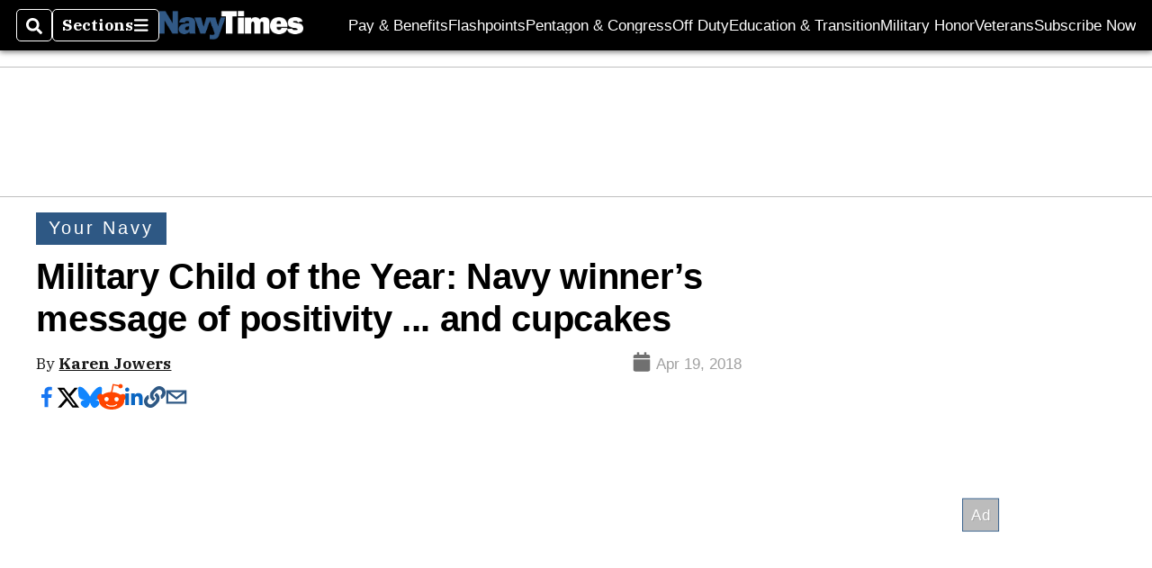

--- FILE ---
content_type: text/html; charset=utf-8
request_url: https://www.navytimes.com/news/your-navy/2018/04/18/military-child-of-the-year-navy-winners-message-of-positivity-and-cupcakes/?contentQuery=%7B%22includeSections%22%3A%22%2Fhome%22%2C%22excludeSections%22%3A%22%22%2C%22feedSize%22%3A10%2C%22feedOffset%22%3A15%7D&contentFeatureId=f0fmoahPVC2AbfL-2-1-8
body_size: 52106
content:
<!DOCTYPE html><html itemscope="" itemType="http://schema.org/WebPage" lang="en" class="navy-times"><head><meta name="viewport" content="width=device-width, initial-scale=1.00, maximum-scale=1.5, minimum-scale=1.0"/><meta name="site" content="Navy Times"/><meta property="og:site_name" content="Navy Times"/><link itemType="http://schema.org/Organization" itemProp="publisher" href="https://www.navytimes.com/#publisher"/><meta property="twitter:site" content="@navytimes"/><meta property="twitter:card" content="summary_large_image"/><meta name="theme-color" content="hsl(211deg, 48%, 35%)"/><link rel="apple-touch-icon" sizes="180x180" href="/pf/resources/img/favicons/nav/apple-touch-icon.png?d=140"/><link type="image/png" rel="icon" sizes="32x32" href="/pf/resources/img/favicons/nav/favicon-32x32.png?d=140"/><link rel="icon" sizes="16x16" href="/pf/resources/img/favicons/nav/apple-touch-icon.png?d=140"/><link rel="mask-icon" href="/pf/resources/img/favicons/nav/safari-pinned-tab.svg?d=140" color="#1691cf"/><link type="image/x-icon" rel="shortcut icon" href="/pf/resources/img/favicons/nav/favicon.ico?d=140"/><script id="org-data" data-schema="Organization" type="application/ld+json">{"name":"Navy Times","url":"https://www.navytimes.com/","logo":"resources/img/navy-logo-white.png","sameAs":["https://www.facebook.com/https://www.facebook.com/NavyTimes","https://twitter.com/navytimes"],"@id":"https://www.navytimes.com/#publisher","@type":"Organization","@context":"http://schema.org"}</script><script id="article-schema" type="application/ld+json">{"@context":"http://schema.org","@type":"NewsArticle","mainEntityOfPage":{"type":"WebPage","@id":"https://www.navytimes.com/news/your-navy/2018/04/18/military-child-of-the-year-navy-winners-message-of-positivity-and-cupcakes/"},"headline":"Military Child of the Year: Navy winner’s message of positivity ... and cupcakes","image":{"url":"https://www.armytimes.com/resizer/v2/C7I3UFTQHJGSDEPOE5JCEKXO74.jpg?width=1200&auth=71289888527b9c0f5b5bf46a2579f0297a06cacae8df50e0939051f72669c895","@type":"ImageObject"},"url":"https://www.navytimes.com/news/your-navy/2018/04/18/military-child-of-the-year-navy-winners-message-of-positivity-and-cupcakes/","isBasedOn":"https://www.navytimes.com/news/your-navy/2018/04/18/military-child-of-the-year-navy-winners-message-of-positivity-and-cupcakes/","datePublished":"2018-04-19T00:22:24.246Z","dateModified":"2022-08-19T13:08:02.123Z","author":[{"@type":"Person","name":"Karen Jowers"}],"description":"This 14-year-old's bake-for-veterans brand has gone national.","keywords":["mcoy","military-child-of-the-year","operation-homefront","cupcakes","month-of-the-military-child","MCOY","Military-Child-of-the-Year","Operation-Homefront","Cupcakes","Month-of-the-Military-Child","circulated-navy-times"],"articleSection":"name","publisher":{"@type":"Organization","name":"Navy Times","url":"https://www.navytimes.com/","logo":{"@type":"ImageObject","url":"resources/img/navy-logo-white.png?d=140"}}}</script><meta name="robots" content="max-image-preview: large,index, follow"/><title name="headline" itemProp="headline">Military Child of the Year: Navy winner’s message of positivity ... and cupcakes</title><meta property="og:title" content="Military Child of the Year: Navy winner’s message of positivity ... and cupcakes"/><link rel="canonical" href="https://www.navytimes.com/news/your-navy/2018/04/18/military-child-of-the-year-navy-winners-message-of-positivity-and-cupcakes/"/><meta name="auxiliaries" content=""/><meta name="canonicalurl" content="https://www.navytimes.com/news/your-navy/2018/04/18/military-child-of-the-year-navy-winners-message-of-positivity-and-cupcakes/"/><meta name="iscanonical" content="true"/><meta property="og:url" content="https://www.navytimes.com/news/your-navy/2018/04/18/military-child-of-the-year-navy-winners-message-of-positivity-and-cupcakes/"/><meta property="fb:pages" content="291448617173, 25695254496, 61924502489, 83721537518, 65986997382, 248242239645, 70531852030, 525449530843973, 298378097222468"/><meta property="fb:app_id" content="859066120771292"/><meta property="og:description" content="This 14-year-old&#x27;s bake-for-veterans brand has gone national."/><meta name="description" itemProp="description" content="This 14-year-old&#x27;s bake-for-veterans brand has gone national."/><meta property="og:author" name="author" content="Karen Jowers"/><meta property="og:tags" content="mcoy, military-child-of-the-year, operation-homefront, cupcakes, month-of-the-military-child, MCOY, Military-Child-of-the-Year, Operation-Homefront, Cupcakes, Month-of-the-Military-Child, circulated-navy-times, navy-times"/><meta name="keywords" content="mcoy, military-child-of-the-year, operation-homefront, cupcakes, month-of-the-military-child, MCOY, Military-Child-of-the-Year, Operation-Homefront, Cupcakes, Month-of-the-Military-Child, circulated-navy-times, navy-times"/><meta property="article:published_time" content="2018-04-19T00:22:24.246Z"/><meta itemProp="datePublished" name="datePublished" content="2018-04-19T00:22:24.246Z"/><meta property="article:modified_time" content="2022-08-19T13:08:02.123Z"/><meta itemProp="dateModified" name="dateModified" content="2022-08-19T13:08:02.123Z"/><meta name="sailthru.date" content="April 18, 2018 8:06 PM"/><meta property="article:section" content="name"/><meta name="circulated" content="navy-times"/><meta name="canonical" content="navy-times"/><meta itemProp="articleSection" name="articleSection" content="name"/><meta property="og:image" content="https://www.armytimes.com/resizer/v2/C7I3UFTQHJGSDEPOE5JCEKXO74.jpg?width=1200&amp;auth=71289888527b9c0f5b5bf46a2579f0297a06cacae8df50e0939051f72669c895"/><script>
				window.dataLayer = window.dataLayer || []
				window.dataLayer.push({
					pageType: "Story",
					pageSection: "name",
					author: "Karen Jowers",
				})
			</script><link rel="preconnect" crossorigin="1" href="https://d1voyiv1eh2vzr.cloudfront.net/"/><link rel="preconnect" crossorigin="1" href="https://p.typekit.net/"/><link rel="preconnect" crossorigin="1" href="https://use.typekit.net/"/><link rel="preconnect" crossorigin="1" href="https://securepubads.g.doubleclick.net/"/><link rel="preconnect" crossorigin="1" href="https://fonts.gstatic.com/"/><style>
							:root {
								--primary-hue: 211deg;
								--primary-sat: 48%;
								--primary-l: 35%;
								--primary-font-family: 'IBM Plex Serif', Georgia, serif;
								--heading-font-family: acumin-pro, Arial, Helvetica, sans-serif;
							}
						</style><script>window.PoWaSettings= {
			maxBitrate: {}, colors: {
				accent: {red: 249,
				green: 36,
				blue: 132 },
				background: {
					red: 0,
					blue: 0,
					green: 0,
				},
				primary: {
					red: 247,
					green: 235,
					blue: 85,
				}
			}, mbr: 'bar'}
						</script><script></script>
    <link rel="stylesheet" media="print" onload="media='all'" href="https://fonts.googleapis.com/css2?family=IBM+Plex+Serif:ital,wght@0,300;0,400;0,500;0,600;0,700;1,300;1,400;1,700&display=optional" />
    <link rel="stylesheet" media="print" onload="media='all'" href="https://use.typekit.net/azw8xnv.css" />
<script>
</script><link id="fusion-output-type-styles" rel="stylesheet" type="text/css" href="/pf/dist/components/output-types/default.css?d=140&amp;mxId=00000000"/><link id="fusion-template-styles" rel="stylesheet" type="text/css" href="/pf/dist/components/combinations/default.css?d=140&amp;mxId=00000000"/><link id="fusion-siteStyles-styles" rel="stylesheet" type="text/css" href="/pf/dist/css/military-times.css?d=140&amp;mxId=00000000"/><style data-styled="" data-styled-version="5.3.11">.bqGhpp{display:block;--aspect-ratio:var(--a-r);--linesHigh:var(--l-h);--aspectRatio:var(--aspect-ratio,calc(16 / 9 * 100%));writing-mode:var(--writing-mode);width:var(--w);height:var(--h);}/*!sc*/
@media (max-width:767px){.bqGhpp{--aspect-ratio:var(--a-r-s);--linesHigh:var(--l-h-s,var(--l-h));}}/*!sc*/
.bqGhpp::before{float:var(--float);padding-top:var(--t-p);padding-right:var(--r-p);}/*!sc*/
.bqGhpp img{height:100%;}/*!sc*/
.bqGhpp [type='raw_html']{width:100%;}/*!sc*/
.bqGhpp [type='raw_html'] iframe{width:100%;height:100%;}/*!sc*/
.bqGhpp[type='video'] atype-video-jwplayer{display:-webkit-box;display:-webkit-flex;display:-ms-flexbox;display:flex;-webkit-align-items:center;-webkit-box-align:center;-ms-flex-align:center;align-items:center;}/*!sc*/
data-styled.g1[id="LazyMedia-sc-1vxvan1-0"]{content:"bqGhpp,"}/*!sc*/
.goEbkS{--noColumnGap:"";--fuqRow:"";--halfWidth:calc(var(--maxWidth) / 2);--gutterSize:calc(50% - var(--halfWidth));--hasGutter:inherit;display:grid;grid-auto-flow:dense;--row-gap:var(--horizontal-gap,1rem);grid-row-gap:var(--row-gap);--column-gap:var(--vertical-gap,1rem);--maxWidth:calc(var(--max-content-width,60rem) + 2 * var(--column-gap));grid-column-gap:var(--column-gap);grid-template-columns:[full-start left-half-start ] var(--hasGutter,var(--gutterSize)) [ main-start first-fourth-start left-three-fourths-start left-main-start left-two-thirds-start left-third-start  ] minmax(0,2fr) [center-two-thirds-start] minmax(0,1fr) [ first-fourth-end right-three-fourths-start middle-half-start second-fourth-start ] minmax(0,1fr) [left-third-end right-two-thirds-start center-third-start] minmax(0,2fr) [left-half-end left-main-end right-half-start second-fourth-end third-fourth-start right-main-start] minmax(0,2fr) [center-third-end right-third-start left-two-thirds-end ] minmax(0,1fr) [ third-fourth-end left-three-fourths-end middle-half-end fourth-fourth-start last-fourth-start ] minmax(0,1fr) [center-two-thirds-end] minmax(0,2fr) [right-third-end right-two-thirds-end right-main-end fourth-fourth-end last-fourth-end right-three-fourths-end main-end  ] var(--hasGutter,var(--gutterSize)) [full-end right-half-end ];}/*!sc*/
.goEbkS > div:not([class]):not([style]),.goEbkS > div[data-lazy-component]{display:contents;}/*!sc*/
.goEbkS > div:not([class]):not([style]) > *,.goEbkS > div[data-lazy-component] > *,.goEbkS > *{grid-column:main;grid-column:main;}/*!sc*/
.goEbkS > .dfp-ad{grid-column:full;}/*!sc*/
data-styled.g2[id="MainGrid-sc-ui756p-0"]{content:"goEbkS,"}/*!sc*/
.eCEXUq{display:-webkit-box;-webkit-box-orient:vertical;-webkit-line-clamp:var(--is-clamped,var(--clamp-lines));overflow:var(--is-clamped,hidden);}/*!sc*/
data-styled.g5[id="ClampedBox-sc-1pg0sor-0"]{content:"eCEXUq,"}/*!sc*/
.gzoeOA{color:var(--atype-theme-color,inherit);}/*!sc*/
data-styled.g6[id="Heading__H1-sc-i0amlx-0"]{content:"gzoeOA,"}/*!sc*/
.ekdxty{--link-deco:none;color:var(--atype-theme-color,black);font-weight:700;-webkit-letter-spacing:0.1ex;-moz-letter-spacing:0.1ex;-ms-letter-spacing:0.1ex;letter-spacing:0.1ex;display:block;position:relative;padding-bottom:var(--atype-space-xs);}/*!sc*/
.ekdxty::after{content:'';height:max(2px,0.35ex);width:1.75ch;position:absolute;left:0;background:var(--atype-theme-primary);}/*!sc*/
.ekdxty::after{bottom:0;}/*!sc*/
data-styled.g9[id="UnderlineHeading-sc-11pxnjg-0"]{content:"ekdxty,"}/*!sc*/
.elKngG{--link-deco:none;--link-icon:var(--icon-chevron-right);--link-hover-color:var(--atype-theme-on-primary);--out-link-icon:var(--icon-out-arrow);display:-webkit-inline-box;display:-webkit-inline-flex;display:-ms-inline-flexbox;display:inline-flex;-webkit-align-items:center;-webkit-box-align:center;-ms-flex-align:center;align-items:center;-webkit-letter-spacing:0.2ex;-moz-letter-spacing:0.2ex;-ms-letter-spacing:0.2ex;letter-spacing:0.2ex;--textScale:var(--atype-scale-down-2);--h:calc(1em * var(--atype-fh,1));text-overflow:ellipsis;max-width:100%;overflow:hidden;white-space:nowrap;padding:0 1ch;height:var(--h);line-height:1;font-weight:normal;background:var(--overlineBackground,var(--atype-theme-primary,#000));color:var(--overlineColor,var(--atype-theme-on-primary,#111));}/*!sc*/
.elKngG > span{line-height:1;font-size:var(--textScale);}/*!sc*/
data-styled.g10[id="FlagHeading-sc-o4896j-0"]{content:"elKngG,"}/*!sc*/
.AjKIq{-webkit-text-decoration:var(--link-deco,none);text-decoration:var(--link-deco,none);text-underline-position:var(--link-pos,under);-webkit-text-decoration-skip-ink:auto;text-decoration-skip-ink:auto;color:var(--link-color,inherit);-webkit-transform:translateX(0);-ms-transform:translateX(0);transform:translateX(0);display:inline-block;padding-right:0.75em;}/*!sc*/
.AjKIq::after{content:var(--link-icon,var(--icon-chevron-right-dark));-webkit-transform:translateX(calc(var(--atype-space-xs) / 2));-ms-transform:translateX(calc(var(--atype-space-xs) / 2));transform:translateX(calc(var(--atype-space-xs) / 2));-webkit-transition:-webkit-transform ease-in 0.1s;-webkit-transition:transform ease-in 0.1s;transition:transform ease-in 0.1s;display:inline-block;width:0.75em;height:0.75em;margin-right:-0.75em;}/*!sc*/
.AjKIq[href^='http']::after{background:var(--out-link-icon,var(--icon-out-arrow-dark));content:'';}/*!sc*/
.AjKIq:hover{color:var(--link-hover-color,var(--atype-theme-primary));}/*!sc*/
.AjKIq:hover::after{-webkit-transform:translateX(calc(var(--atype-space-xs)));-ms-transform:translateX(calc(var(--atype-space-xs)));transform:translateX(calc(var(--atype-space-xs)));}/*!sc*/
data-styled.g18[id="Heading__StyledLink-sc-1rsxdu3-5"]{content:"AjKIq,"}/*!sc*/
.edMJtE{color:var(--bylineByColor,var(--atype-theme-grey-900,#111));}/*!sc*/
data-styled.g19[id="Byline__BylineBy-sc-sfpzx0-0"]{content:"edMJtE,"}/*!sc*/
.jQtUOT{color:var(--authorColor,var(--atype-theme-primary,#000));font-weight:var(--authorWeight,700);}/*!sc*/
data-styled.g21[id="Byline__Author-sc-sfpzx0-2"]{content:"jQtUOT,"}/*!sc*/
.cteoGv{-webkit-filter:brightness(var(--brightness,0.5));filter:brightness(var(--brightness,0.5));vertical-align:text-bottom;height:1lh;width:auto;}/*!sc*/
.cteoGv path{fill:currentColor;}/*!sc*/
data-styled.g22[id="DateTime__Icon-sc-v3izhr-0"]{content:"cteoGv,"}/*!sc*/
.dPFppb{font:normal normal 12px/20px Arial font-weight:var(--atype-date-font-weight,400);font-size:var(--atype-date-font-size,var(--atype-scale-down-0,1rem));font-family:var(--atype-date-font-family,var(--secondary-font-family,Arial));color:var(--atype-date-color,var(--atype-theme-grey-700,#333));}/*!sc*/
.dPFppb svg{-webkit-filter:brightness(0.7);filter:brightness(0.7);}/*!sc*/
.dPFppb svg path{fill:currentColor;}/*!sc*/
data-styled.g23[id="DateTime-sc-v3izhr-1"]{content:"dPFppb,"}/*!sc*/
.lboRfq{-webkit-text-decoration:inherit;text-decoration:inherit;}/*!sc*/
.lboRfq.lboRfq{color:var(--atype-theme-color);}/*!sc*/
.lboRfq:hover{color:inherit;}/*!sc*/
.lboRfq:focus{-webkit-text-decoration:none;text-decoration:none;color:var(--atype-theme-primary);outline:none;}/*!sc*/
article:not(.--video-player) .ArticleLink-sc-1f35nm6-0::before{content:'';position:absolute;top:0;left:0;right:0;bottom:0;}/*!sc*/
data-styled.g24[id="ArticleLink-sc-1f35nm6-0"]{content:"lboRfq,"}/*!sc*/
.gUwZHo{text-align:var(--textAlignment);font-weight:normal;color:var(--atype-theme-grey-800);font-size:var(--subheadFontSize,var(--atype-scale-down-1,1em));}/*!sc*/
data-styled.g25[id="MetaBox__SubHeadline-sc-16mpay8-0"]{content:"gUwZHo,"}/*!sc*/
.fhBYFr{display:var(--datelineDisplay,flex);-webkit-flex-wrap:nowrap;-ms-flex-wrap:nowrap;flex-wrap:nowrap;-webkit-box-pack:justify;-webkit-justify-content:space-between;-ms-flex-pack:justify;justify-content:space-between;-webkit-box-pack:var(--justifyDateline,justify);-webkit-justify-content:var(--justifyDateline,space-between);-ms-flex-pack:var(--justifyDateline,justify);justify-content:var(--justifyDateline,space-between);-webkit-align-items:var(--alignItems,center);-webkit-box-align:var(--alignItems,center);-ms-flex-align:var(--alignItems,center);align-items:var(--alignItems,center);row-gap:var(--atype-space-xs,0.125rem);-webkit-column-gap:var(--verticalGap,var(--atype-space-xs,0.125rem));column-gap:var(--verticalGap,var(--atype-space-xs,0.125rem));text-align:var(--textAlignment);font-family:var(--secondary-font-family);--authorColor:var(--isOverlay,var(--atype-theme-grey-900));font-size:var(--fontSize,var(--atype-scale-down-2,0.775rem));line-height:1.825;--atype-date-font-size:1em;--atype-date-line-height:1.85;}/*!sc*/
.fhBYFr:empty{display:none;}/*!sc*/
.fhBYFr .DateTime-sc-v3izhr-1{-webkit-flex-shrink:0;-ms-flex-negative:0;flex-shrink:0;white-space:nowrap;-webkit-align-self:flex-end;-ms-flex-item-align:end;align-self:flex-end;}/*!sc*/
.fhBYFr * + .DateTime-sc-v3izhr-1{text-align:right;}/*!sc*/
data-styled.g26[id="MetaBox__Dateline-sc-16mpay8-1"]{content:"fhBYFr,"}/*!sc*/
.dIAcXU{z-index:var(--z-headline,auto);background:var(--isLandscape,var(--atype-theme-on-primary));}/*!sc*/
.dIAcXU:hover{color:var(--atype-theme-primary);}/*!sc*/
.--overlay .MetaBox__MyHeading-sc-16mpay8-3:hover{color:inherit;-webkit-text-decoration:underline;text-decoration:underline;}/*!sc*/
.dIAcXU:focus{outline:none;}/*!sc*/
article[itemscope].--featured .MetaBox__MyHeading-sc-16mpay8-3{text-align:center;}/*!sc*/
data-styled.g28[id="MetaBox__MyHeading-sc-16mpay8-3"]{content:"dIAcXU,"}/*!sc*/
.oKlJS{display:-webkit-box;display:-webkit-flex;display:-ms-flexbox;display:flex;-webkit-flex-direction:column;-ms-flex-direction:column;flex-direction:column;-webkit-box-pack:start;-webkit-justify-content:flex-start;-ms-flex-pack:start;justify-content:flex-start;overflow:var(--isOverlay,visible);color:var(--isOverlay,var(--atype-theme-on-primary,white));-webkit-text-decoration:none;text-decoration:none;--z-overline:1;--z-overlay:2;}/*!sc*/
.oKlJS .o-storyCard__byline{z-index:1;}/*!sc*/
.oKlJS > * + *{margin-top:calc(var(--verticalGap) / 2);}/*!sc*/
article[itemscope]:not(.--overlay):not(.--nomedia):not(.--featured) .MetaBox-sc-16mpay8-6 .MetaBox__MyHeading-sc-16mpay8-3{margin-top:0;}/*!sc*/
data-styled.g31[id="MetaBox-sc-16mpay8-6"]{content:"oKlJS,"}/*!sc*/
.bHCoNl{-webkit-flex:var(--landscapeImagePercent,50) 0 var(--minImageWidth);-ms-flex:var(--landscapeImagePercent,50) 0 var(--minImageWidth);flex:var(--landscapeImagePercent,50) 0 var(--minImageWidth);}/*!sc*/
data-styled.g32[id="View__MediaWrapper-sc-88btjd-0"]{content:"bHCoNl,"}/*!sc*/
.jZpGZb:focus-within:not(.--video-player){overflow:visible;box-shadow:0 0 2px 2px var(--atype-theme-grey-500);}/*!sc*/
.jZpGZb.--landscape{--z-headline:1;}/*!sc*/
.jZpGZb.--overlay .View__MediaWrapper-sc-88btjd-0 figure{will-change:transform filter;-webkit-transition:-webkit-transform 125ms ease-out;-webkit-transition:transform 125ms ease-out;transition:transform 125ms ease-out;}/*!sc*/
.jZpGZb.--overlay:hover .View__MediaWrapper-sc-88btjd-0 figure{-webkit-filter:brightness(1.125);filter:brightness(1.125);-webkit-transition:-webkit-transform 250ms ease-in;-webkit-transition:transform 250ms ease-in;transition:transform 250ms ease-in;-webkit-transform:scale(1.25);-ms-transform:scale(1.25);transform:scale(1.25);}/*!sc*/
data-styled.g33[id="View__Article-sc-88btjd-1"]{content:"jZpGZb,"}/*!sc*/
.fWlhFz{-webkit-flex:calc(100 - var(--landscapeImagePercent,50)) 0 calc(100% - var(--landscapeImageWidth));-ms-flex:calc(100 - var(--landscapeImagePercent,50)) 0 calc(100% - var(--landscapeImageWidth));flex:calc(100 - var(--landscapeImagePercent,50)) 0 calc(100% - var(--landscapeImageWidth));}/*!sc*/
data-styled.g34[id="View__MetaBoxWrapper-sc-88btjd-2"]{content:"fWlhFz,"}/*!sc*/
.kYnZIg{display:var(--isLandscape,flex);-webkit-flex-direction:var(--flexDirection,row);-ms-flex-direction:var(--flexDirection,row);flex-direction:var(--flexDirection,row);-webkit-flex-wrap:wrap;-ms-flex-wrap:wrap;flex-wrap:wrap;--top-inset:var(--metaMargin);--left-inset:var(--cardVInset);margin-left:calc(-1 * var(--left-inset));margin-top:calc(-1 * var(--top-inset));}/*!sc*/
article.--card .View__PromoFlexContainer-sc-88btjd-3{--top-inset:0;--left-inset:0;}/*!sc*/
.kYnZIg > *{border:0 solid transparent;border-left-width:var(--left-inset);border-top-width:var(--top-inset);}/*!sc*/
.kYnZIg .View__MediaWrapper-sc-88btjd-0{display:var(--isExpanding,flex);}/*!sc*/
data-styled.g35[id="View__PromoFlexContainer-sc-88btjd-3"]{content:"kYnZIg,"}/*!sc*/
.bSzZeZ{overflow:hidden;}/*!sc*/
.bSzZeZ .View__MediaWrapper-sc-88btjd-0 + .View__MetaBoxWrapper-sc-88btjd-2{margin-top:var(--metaMargin);}/*!sc*/
.--landscape .View__PromoWrapper-sc-88btjd-4 .View__MediaWrapper-sc-88btjd-0 + .View__MetaBoxWrapper-sc-88btjd-2,.--overlay .bSzZeZ .View__MediaWrapper-sc-88btjd-0 + .View__MetaBoxWrapper-sc-88btjd-2{margin-top:0;}/*!sc*/
data-styled.g36[id="View__PromoWrapper-sc-88btjd-4"]{content:"bSzZeZ,"}/*!sc*/
.bjUdUx .View__MetaBoxWrapper-sc-88btjd-2:first-child{--isOverlay:'';}/*!sc*/
data-styled.g37[id="View__StoryView-sc-88btjd-5"]{content:"bjUdUx,"}/*!sc*/
div[data-fusion-lazy-id='SMG HTML BLock']:not(.GridItem-sc-14rgexn-0),.iOPhCL.iOPhCL.iOPhCL{--grid-column:var(--col-sm);--col-sm:inherit;--col-md:inherit;--col-lg:inherit;--col-xl:inherit;grid-column:var(--grid-column,main);grid-row:span 1;}/*!sc*/
body:not(.--is-admin) div[data-fusion-lazy-id='SMG HTML BLock']:not(.GridItem-sc-14rgexn-0) > div:not([class]):not([style]),body:not(.--is-admin) .iOPhCL.iOPhCL.iOPhCL > div:not([class]):not([style]),body:not(.--is-admin) div[data-fusion-lazy-id='SMG HTML BLock']:not(.iOPhCL) > div[data-lazy-component],body:not(.--is-admin) .iOPhCL.iOPhCL.iOPhCL > div[data-lazy-component]{display:contents;}/*!sc*/
@media (min-width:768px){div[data-fusion-lazy-id='SMG HTML BLock']:not(.GridItem-sc-14rgexn-0),.iOPhCL.iOPhCL.iOPhCL{--grid-column:var(--col-md,var(--col-sm));}div[data-fusion-lazy-id='SMG HTML BLock']:not(.GridItem-sc-14rgexn-0).md-cols,.iOPhCL.iOPhCL.iOPhCL.md-cols{grid-column:!important;}}/*!sc*/
@media (min-width:1024px){div[data-fusion-lazy-id='SMG HTML BLock']:not(.GridItem-sc-14rgexn-0),.iOPhCL.iOPhCL.iOPhCL{--grid-column:var(--col-lg,var(--col-md,var(--col-sm)));}div[data-fusion-lazy-id='SMG HTML BLock']:not(.GridItem-sc-14rgexn-0).lg-cols,.iOPhCL.iOPhCL.iOPhCL.lg-cols{grid-column:!important;}}/*!sc*/
@media (min-width:1280px){div[data-fusion-lazy-id='SMG HTML BLock']:not(.GridItem-sc-14rgexn-0),.iOPhCL.iOPhCL.iOPhCL{--grid-column:var( --col-xl,var(--col-lg,var(--col-md,var(--col-sm))) );}div[data-fusion-lazy-id='SMG HTML BLock']:not(.GridItem-sc-14rgexn-0).xl-cols,.iOPhCL.iOPhCL.iOPhCL.xl-cols{grid-column:!important;}}/*!sc*/
div[data-fusion-lazy-id='Full Article Header']:not(.GridItem-sc-14rgexn-0),.cPEnNP.cPEnNP.cPEnNP{--grid-column:var(--col-sm);--col-sm:inherit;--col-md:inherit;--col-lg:left-two-thirds;--col-xl:inherit;grid-column:var(--grid-column,main);grid-row:span 1;}/*!sc*/
body:not(.--is-admin) div[data-fusion-lazy-id='Full Article Header']:not(.GridItem-sc-14rgexn-0) > div:not([class]):not([style]),body:not(.--is-admin) .cPEnNP.cPEnNP.cPEnNP > div:not([class]):not([style]),body:not(.--is-admin) div[data-fusion-lazy-id='Full Article Header']:not(.cPEnNP) > div[data-lazy-component],body:not(.--is-admin) .cPEnNP.cPEnNP.cPEnNP > div[data-lazy-component]{display:contents;}/*!sc*/
@media (min-width:768px){div[data-fusion-lazy-id='Full Article Header']:not(.GridItem-sc-14rgexn-0),.cPEnNP.cPEnNP.cPEnNP{--grid-column:var(--col-md,var(--col-sm));}div[data-fusion-lazy-id='Full Article Header']:not(.GridItem-sc-14rgexn-0).md-cols,.cPEnNP.cPEnNP.cPEnNP.md-cols{grid-column:!important;}}/*!sc*/
@media (min-width:1024px){div[data-fusion-lazy-id='Full Article Header']:not(.GridItem-sc-14rgexn-0),.cPEnNP.cPEnNP.cPEnNP{--grid-column:var(--col-lg,var(--col-md,var(--col-sm)));}div[data-fusion-lazy-id='Full Article Header']:not(.GridItem-sc-14rgexn-0).lg-cols,.cPEnNP.cPEnNP.cPEnNP.lg-cols{grid-column:left-two-thirds !important;}}/*!sc*/
@media (min-width:1280px){div[data-fusion-lazy-id='Full Article Header']:not(.GridItem-sc-14rgexn-0),.cPEnNP.cPEnNP.cPEnNP{--grid-column:var( --col-xl,var(--col-lg,var(--col-md,var(--col-sm))) );}div[data-fusion-lazy-id='Full Article Header']:not(.GridItem-sc-14rgexn-0).xl-cols,.cPEnNP.cPEnNP.cPEnNP.xl-cols{grid-column:!important;}}/*!sc*/
div[data-fusion-lazy-id='Article Body']:not(.GridItem-sc-14rgexn-0),.iwFZCz.iwFZCz.iwFZCz{--grid-column:var(--col-sm);--col-sm:inherit;--col-md:inherit;--col-lg:left-two-thirds;--col-xl:inherit;grid-column:var(--grid-column,main);grid-row:span 1;}/*!sc*/
body:not(.--is-admin) div[data-fusion-lazy-id='Article Body']:not(.GridItem-sc-14rgexn-0) > div:not([class]):not([style]),body:not(.--is-admin) .iwFZCz.iwFZCz.iwFZCz > div:not([class]):not([style]),body:not(.--is-admin) div[data-fusion-lazy-id='Article Body']:not(.iwFZCz) > div[data-lazy-component],body:not(.--is-admin) .iwFZCz.iwFZCz.iwFZCz > div[data-lazy-component]{display:contents;}/*!sc*/
@media (min-width:768px){div[data-fusion-lazy-id='Article Body']:not(.GridItem-sc-14rgexn-0),.iwFZCz.iwFZCz.iwFZCz{--grid-column:var(--col-md,var(--col-sm));}div[data-fusion-lazy-id='Article Body']:not(.GridItem-sc-14rgexn-0).md-cols,.iwFZCz.iwFZCz.iwFZCz.md-cols{grid-column:!important;}}/*!sc*/
@media (min-width:1024px){div[data-fusion-lazy-id='Article Body']:not(.GridItem-sc-14rgexn-0),.iwFZCz.iwFZCz.iwFZCz{--grid-column:var(--col-lg,var(--col-md,var(--col-sm)));}div[data-fusion-lazy-id='Article Body']:not(.GridItem-sc-14rgexn-0).lg-cols,.iwFZCz.iwFZCz.iwFZCz.lg-cols{grid-column:left-two-thirds !important;}}/*!sc*/
@media (min-width:1280px){div[data-fusion-lazy-id='Article Body']:not(.GridItem-sc-14rgexn-0),.iwFZCz.iwFZCz.iwFZCz{--grid-column:var( --col-xl,var(--col-lg,var(--col-md,var(--col-sm))) );}div[data-fusion-lazy-id='Article Body']:not(.GridItem-sc-14rgexn-0).xl-cols,.iwFZCz.iwFZCz.iwFZCz.xl-cols{grid-column:!important;}}/*!sc*/
div[data-fusion-lazy-id='CSS Tweaks']:not(.GridItem-sc-14rgexn-0),.gjIqTq.gjIqTq.gjIqTq{--grid-column:var(--col-sm);--col-sm:inherit;--col-md:inherit;--col-lg:inherit;--col-xl:inherit;grid-column:var(--grid-column,main);grid-row:span 1;}/*!sc*/
body:not(.--is-admin) div[data-fusion-lazy-id='CSS Tweaks']:not(.GridItem-sc-14rgexn-0) > div:not([class]):not([style]),body:not(.--is-admin) .gjIqTq.gjIqTq.gjIqTq > div:not([class]):not([style]),body:not(.--is-admin) div[data-fusion-lazy-id='CSS Tweaks']:not(.gjIqTq) > div[data-lazy-component],body:not(.--is-admin) .gjIqTq.gjIqTq.gjIqTq > div[data-lazy-component]{display:contents;}/*!sc*/
@media (min-width:768px){div[data-fusion-lazy-id='CSS Tweaks']:not(.GridItem-sc-14rgexn-0),.gjIqTq.gjIqTq.gjIqTq{--grid-column:var(--col-md,var(--col-sm));}div[data-fusion-lazy-id='CSS Tweaks']:not(.GridItem-sc-14rgexn-0).md-cols,.gjIqTq.gjIqTq.gjIqTq.md-cols{grid-column:!important;}}/*!sc*/
@media (min-width:1024px){div[data-fusion-lazy-id='CSS Tweaks']:not(.GridItem-sc-14rgexn-0),.gjIqTq.gjIqTq.gjIqTq{--grid-column:var(--col-lg,var(--col-md,var(--col-sm)));}div[data-fusion-lazy-id='CSS Tweaks']:not(.GridItem-sc-14rgexn-0).lg-cols,.gjIqTq.gjIqTq.gjIqTq.lg-cols{grid-column:!important;}}/*!sc*/
@media (min-width:1280px){div[data-fusion-lazy-id='CSS Tweaks']:not(.GridItem-sc-14rgexn-0),.gjIqTq.gjIqTq.gjIqTq{--grid-column:var( --col-xl,var(--col-lg,var(--col-md,var(--col-sm))) );}div[data-fusion-lazy-id='CSS Tweaks']:not(.GridItem-sc-14rgexn-0).xl-cols,.gjIqTq.gjIqTq.gjIqTq.xl-cols{grid-column:!important;}}/*!sc*/
div[data-fusion-lazy-id='Sticky Rail']:not(.GridItem-sc-14rgexn-0),.ewJFsV.ewJFsV.ewJFsV{--grid-column:var(--col-sm);--col-sm:inherit;--col-md:inherit;--col-lg:right-third;--col-xl:inherit;grid-column:var(--grid-column,main);grid-row:span 2;}/*!sc*/
body:not(.--is-admin) div[data-fusion-lazy-id='Sticky Rail']:not(.GridItem-sc-14rgexn-0) > div:not([class]):not([style]),body:not(.--is-admin) .ewJFsV.ewJFsV.ewJFsV > div:not([class]):not([style]),body:not(.--is-admin) div[data-fusion-lazy-id='Sticky Rail']:not(.ewJFsV) > div[data-lazy-component],body:not(.--is-admin) .ewJFsV.ewJFsV.ewJFsV > div[data-lazy-component]{display:contents;}/*!sc*/
@media (min-width:768px){div[data-fusion-lazy-id='Sticky Rail']:not(.GridItem-sc-14rgexn-0),.ewJFsV.ewJFsV.ewJFsV{--grid-column:var(--col-md,var(--col-sm));}div[data-fusion-lazy-id='Sticky Rail']:not(.GridItem-sc-14rgexn-0).md-cols,.ewJFsV.ewJFsV.ewJFsV.md-cols{grid-column:!important;}}/*!sc*/
@media (min-width:1024px){div[data-fusion-lazy-id='Sticky Rail']:not(.GridItem-sc-14rgexn-0),.ewJFsV.ewJFsV.ewJFsV{--grid-column:var(--col-lg,var(--col-md,var(--col-sm)));}div[data-fusion-lazy-id='Sticky Rail']:not(.GridItem-sc-14rgexn-0).lg-cols,.ewJFsV.ewJFsV.ewJFsV.lg-cols{grid-column:right-third !important;}}/*!sc*/
@media (min-width:1280px){div[data-fusion-lazy-id='Sticky Rail']:not(.GridItem-sc-14rgexn-0),.ewJFsV.ewJFsV.ewJFsV{--grid-column:var( --col-xl,var(--col-lg,var(--col-md,var(--col-sm))) );}div[data-fusion-lazy-id='Sticky Rail']:not(.GridItem-sc-14rgexn-0).xl-cols,.ewJFsV.ewJFsV.ewJFsV.xl-cols{grid-column:!important;}}/*!sc*/
div[data-fusion-lazy-id='Simple Container']:not(.GridItem-sc-14rgexn-0),.igLNja.igLNja.igLNja{--grid-column:var(--col-sm);--col-sm:inherit;--col-md:inherit;--col-lg:left-two-thirds;--col-xl:inherit;grid-column:var(--grid-column,main);grid-row:span 1;}/*!sc*/
body:not(.--is-admin) div[data-fusion-lazy-id='Simple Container']:not(.GridItem-sc-14rgexn-0) > div:not([class]):not([style]),body:not(.--is-admin) .igLNja.igLNja.igLNja > div:not([class]):not([style]),body:not(.--is-admin) div[data-fusion-lazy-id='Simple Container']:not(.igLNja) > div[data-lazy-component],body:not(.--is-admin) .igLNja.igLNja.igLNja > div[data-lazy-component]{display:contents;}/*!sc*/
@media (min-width:768px){div[data-fusion-lazy-id='Simple Container']:not(.GridItem-sc-14rgexn-0),.igLNja.igLNja.igLNja{--grid-column:var(--col-md,var(--col-sm));}div[data-fusion-lazy-id='Simple Container']:not(.GridItem-sc-14rgexn-0).md-cols,.igLNja.igLNja.igLNja.md-cols{grid-column:!important;}}/*!sc*/
@media (min-width:1024px){div[data-fusion-lazy-id='Simple Container']:not(.GridItem-sc-14rgexn-0),.igLNja.igLNja.igLNja{--grid-column:var(--col-lg,var(--col-md,var(--col-sm)));}div[data-fusion-lazy-id='Simple Container']:not(.GridItem-sc-14rgexn-0).lg-cols,.igLNja.igLNja.igLNja.lg-cols{grid-column:left-two-thirds !important;}}/*!sc*/
@media (min-width:1280px){div[data-fusion-lazy-id='Simple Container']:not(.GridItem-sc-14rgexn-0),.igLNja.igLNja.igLNja{--grid-column:var( --col-xl,var(--col-lg,var(--col-md,var(--col-sm))) );}div[data-fusion-lazy-id='Simple Container']:not(.GridItem-sc-14rgexn-0).xl-cols,.igLNja.igLNja.igLNja.xl-cols{grid-column:!important;}}/*!sc*/
div[data-fusion-lazy-id='']:not(.GridItem-sc-14rgexn-0),.bsAGYa.bsAGYa.bsAGYa{--grid-column:var(--col-sm);--col-sm:inherit;--col-md:inherit;--col-lg:inherit;--col-xl:inherit;grid-column:var(--grid-column,main);grid-row:span 1;}/*!sc*/
body:not(.--is-admin) div[data-fusion-lazy-id='']:not(.GridItem-sc-14rgexn-0) > div:not([class]):not([style]),body:not(.--is-admin) .bsAGYa.bsAGYa.bsAGYa > div:not([class]):not([style]),body:not(.--is-admin) div[data-fusion-lazy-id='']:not(.bsAGYa) > div[data-lazy-component],body:not(.--is-admin) .bsAGYa.bsAGYa.bsAGYa > div[data-lazy-component]{display:contents;}/*!sc*/
@media (min-width:768px){div[data-fusion-lazy-id='']:not(.GridItem-sc-14rgexn-0),.bsAGYa.bsAGYa.bsAGYa{--grid-column:var(--col-md,var(--col-sm));}div[data-fusion-lazy-id='']:not(.GridItem-sc-14rgexn-0).md-cols,.bsAGYa.bsAGYa.bsAGYa.md-cols{grid-column:!important;}}/*!sc*/
@media (min-width:1024px){div[data-fusion-lazy-id='']:not(.GridItem-sc-14rgexn-0),.bsAGYa.bsAGYa.bsAGYa{--grid-column:var(--col-lg,var(--col-md,var(--col-sm)));}div[data-fusion-lazy-id='']:not(.GridItem-sc-14rgexn-0).lg-cols,.bsAGYa.bsAGYa.bsAGYa.lg-cols{grid-column:!important;}}/*!sc*/
@media (min-width:1280px){div[data-fusion-lazy-id='']:not(.GridItem-sc-14rgexn-0),.bsAGYa.bsAGYa.bsAGYa{--grid-column:var( --col-xl,var(--col-lg,var(--col-md,var(--col-sm))) );}div[data-fusion-lazy-id='']:not(.GridItem-sc-14rgexn-0).xl-cols,.bsAGYa.bsAGYa.bsAGYa.xl-cols{grid-column:!important;}}/*!sc*/
data-styled.g40[id="GridItem-sc-14rgexn-0"]{content:"iOPhCL,cPEnNP,iwFZCz,gjIqTq,ewJFsV,igLNja,bsAGYa,"}/*!sc*/
.glsUfr{position:fixed;bottom:0;left:0;right:0;margin-bottom:0 !important;box-shadow:0 0 var(--atype-space-xs) rgb(0 0 0 / 50%);background:white;}/*!sc*/
@media (min-width:768px){.glsUfr.glsUfr,.glsUfr .adBox{display:none;}}/*!sc*/
@media(min-width:0px){.glsUfr{--mh:50px;}}/*!sc*/
@media(min-width:768px){.glsUfr{--mh:90px;}}/*!sc*/
@media(min-width:0px){.glsUfr{--mw:320px;}}/*!sc*/
@media(min-width:768px){.glsUfr{--mw:728px;}}/*!sc*/
.glsUfr .adunitContainer{max-height:100%;}/*!sc*/
.glsUfr .ad-slot::before{display:none;}/*!sc*/
@media(min-width:0px){.ghyZDO{--mh:50px;}}/*!sc*/
@media(min-width:768px){.ghyZDO{--mh:90px;}}/*!sc*/
@media(min-width:1024px){.ghyZDO{--mh:90px;}}/*!sc*/
@media(min-width:0px){.ghyZDO{--mw:320px;}}/*!sc*/
@media(min-width:768px){.ghyZDO{--mw:728px;}}/*!sc*/
@media(min-width:1024px){.ghyZDO{--mw:970px;}}/*!sc*/
.ghyZDO .adunitContainer{max-height:100%;}/*!sc*/
.ghyZDO .ad-slot::before{display:none;}/*!sc*/
@media(min-width:0px){.kNmwWS{--mh:250px;}}/*!sc*/
@media(min-width:0px){.kNmwWS{--mw:300px;}}/*!sc*/
.kNmwWS .adunitContainer{max-height:100%;}/*!sc*/
.kNmwWS .ad-slot::before{display:block;}/*!sc*/
@media(min-width:0px){.ikWLVz{--mh:250px;}}/*!sc*/
@media(min-width:760px){.ikWLVz{--mh:250px;}}/*!sc*/
@media(min-width:1000px){.ikWLVz{--mh:250px;}}/*!sc*/
@media(min-width:1200px){.ikWLVz{--mh:250px;}}/*!sc*/
@media(min-width:0px){.ikWLVz{--mw:320px;}}/*!sc*/
@media(min-width:760px){.ikWLVz{--mw:728px;}}/*!sc*/
@media(min-width:1000px){.ikWLVz{--mw:300px;}}/*!sc*/
@media(min-width:1200px){.ikWLVz{--mw:728px;}}/*!sc*/
.ikWLVz .adunitContainer{max-height:100%;}/*!sc*/
.ikWLVz .ad-slot::before{display:block;}/*!sc*/
@media(min-width:0px){.llzmQL{--mh:600px;}}/*!sc*/
@media(min-width:0px){.llzmQL{--mw:300px;}}/*!sc*/
.llzmQL .adunitContainer{max-height:100%;}/*!sc*/
.llzmQL .ad-slot::before{display:block;}/*!sc*/
data-styled.g43[id="AdWrapper-sc-1cwvedt-0"]{content:"glsUfr,ghyZDO,kNmwWS,ikWLVz,llzmQL,"}/*!sc*/
.bFwqVI{font-size:var(--atype-scale-up-0);line-height:var(--atype-base-line-height,1.75);}/*!sc*/
.bFwqVI.--drop-cap::first-letter{font-size:3.46em;line-height:1;float:left;padding-right:0.25ch;}/*!sc*/
data-styled.g44[id="Paragraph-sc-1tqpf5s-0"]{content:"bFwqVI,"}/*!sc*/
.guungj p{font-size:inherit;line-height:inherit;}/*!sc*/
.guungj .image-metadata{margin:var(--atype-space-xs,8px) 0 0;color:var(--atype-theme-grey-900);}/*!sc*/
data-styled.g50[id="image__Caption-sc-23pfqr-0"]{content:"guungj,"}/*!sc*/
.kpOOkT{--borderRadius:var(--atype-button-border-radius,var(--atype-space-xs,0.25em));--buttonScale:var(--atype-button-scale,1);font-size:var(--fontScale,1em);max-width:var(--maxWidth,unset);background-color:var(--primaryColor,var(--atype-theme-primary));font-family:'Arial','Helvetica',sans-serif;font-family:var(--atype-theme-button-font,var(--heading-font-family,Arial,Helvetica,sans-serif));-webkit-text-decoration:none;text-decoration:none;padding:var(--paddingY,3px) var(--paddingX,var(--atype-space-m));cursor:pointer;border:2px solid var(--borderColor,transparent);border-radius:var(--borderRadius);position:relative;display:-webkit-inline-box;display:-webkit-inline-flex;display:-ms-inline-flexbox;display:inline-flex;-webkit-align-items:center;-webkit-box-align:center;-ms-flex-align:center;align-items:center;-webkit-box-pack:center;-webkit-justify-content:center;-ms-flex-pack:center;justify-content:center;min-width:3em;outline:none;line-height:1;font-weight:500;white-space:nowrap;-webkit-transform:scale(var(--buttonScale));-ms-transform:scale(var(--buttonScale));transform:scale(var(--buttonScale));}/*!sc*/
.kpOOkT.kpOOkT{color:var(--textColor,var(--atype-theme-on-primary));}/*!sc*/
.kpOOkT::before,.kpOOkT::after{opacity:var(--o,0);content:'';width:100%;height:100%;position:absolute;top:0;left:0;-webkit-transition:opacity 15ms linear,background-color 15ms linear;transition:opacity 15ms linear,background-color 15ms linear;z-index:1;background:var(--atype-theme-grey-900);}/*!sc*/
.kpOOkT[disabled]{--o:0.5;--border-color:var(--atype-theme-primary);--primaryColor:#fff;--textOnColor:var(--atype-theme-primary-800);cursor:inherit;}/*!sc*/
.kpOOkT:focus::before{opacity:0.25;}/*!sc*/
.kpOOkT:hover::before{opacity:0.05;}/*!sc*/
.kpOOkT::after{-webkit-transform-origin:center center;-ms-transform-origin:center center;transform-origin:center center;}/*!sc*/
data-styled.g58[id="Button-sc-8elu1t-0"]{content:"kpOOkT,"}/*!sc*/
.eNNLPh{display:block;text-align:center;font-size:var(--atype-scale-up-1);-webkit-text-decoration:none;text-decoration:none;margin:auto;margin-top:var(--atype-space-m) !important;max-width:min(85%,20rem);}/*!sc*/
.eNNLPh[data-is-idle='false']{--primaryColor:var(--atype-theme-on-primary,#fff);cursor:progress;--textColor:var(--atype-theme-primary,#000);}/*!sc*/
data-styled.g61[id="PaginateLink__LoadMoreButton-sc-pw5v4l-1"]{content:"eNNLPh,"}/*!sc*/
.AlPud{height:100%;}/*!sc*/
data-styled.g62[id="List__MyPromoItem-sc-2xsad7-0"]{content:"AlPud,"}/*!sc*/
.ckGZMC{--isExpanding:"";width:100%;display:-webkit-box;display:-webkit-flex;display:-ms-flexbox;display:flex;-webkit-flex-direction:column;-ms-flex-direction:column;flex-direction:column;height:var(--isExpanding,100%);}/*!sc*/
.ckGZMC > * + *{margin-top:var(--atype-space-xs);}/*!sc*/
.ckGZMC .c-flexContainer{-webkit-box-flex:var(--isExpanding,1);-webkit-flex-grow:var(--isExpanding,1);-ms-flex-positive:var(--isExpanding,1);flex-grow:var(--isExpanding,1);}/*!sc*/
data-styled.g63[id="List__Wrapper-sc-2xsad7-1"]{content:"ckGZMC,"}/*!sc*/
.bmMNqK{--gutter:var(--column-gap);}/*!sc*/
.bmMNqK.--featured > .AdWrapper-sc-1cwvedt-0,.bmMNqK.--featured > figure{display:block;margin-left:calc(-1 * var(--gutter));margin-bottom:var(--horizontal-gap);width:calc(100% + 2 * var(--gutter));}/*!sc*/
.bmMNqK.--featured > .AdWrapper-sc-1cwvedt-0 > figcaption,.bmMNqK.--featured > figure > figcaption{padding:0 calc(var(--vertical-gap) / 1);}/*!sc*/
data-styled.g67[id="default__ArticleBody-sc-1mncpzl-2"]{content:"bmMNqK,"}/*!sc*/
.ihxfQI{border:0;padding:0;background:transparent;--fill-color:var(--atype-theme-primary);cursor:pointer;}/*!sc*/
.ihxfQI[disabled]{position:relative;cursor:unset;}/*!sc*/
.ihxfQI[disabled] svg path{fill:rgb(0 0 0/0.125) !important;}/*!sc*/
.ihxfQI[disabled]:after{-webkit-animation:iEJOBb;animation:iEJOBb;-webkit-animation-duration:var(--a-dur,0.2s);animation-duration:var(--a-dur,0.2s);-webkit-animation-delay:var(--a-del,5s);animation-delay:var(--a-del,5s);-webkit-animation-fill-mode:forwards;animation-fill-mode:forwards;font-family:var(--heading-font-family);font-size:var(--atype-scale-down-1);padding:0 var(--atype-space-xs);text-overflow:ellipsis;max-width:90vw;overflow:hidden;position:absolute;white-space:nowrap;left:0;top:100%;-webkit-transform:var(--is-right,translateX(-100%));-ms-transform:var(--is-right,translateX(-100%));transform:var(--is-right,translateX(-100%));content:'Link copied!';border:1px solid var(--atype-theme-grey-1000);z-index:3;background:var(--atype-theme-grey-900);color:var(--atype-theme-grey-0);}/*!sc*/
data-styled.g68[id="CopyButton-sc-7vibmo-0"]{content:"ihxfQI,"}/*!sc*/
.jgkPyr{display:-webkit-box;display:-webkit-flex;display:-ms-flexbox;display:flex;color:var(--atype-theme-grey-900);-webkit-box-pack:var(--justify,space-around);-webkit-justify-content:var(--justify,space-around);-ms-flex-pack:var(--justify,space-around);justify-content:var(--justify,space-around);-webkit-column-gap:var(--column-gap,var(--vertical-gap,1.125rem));column-gap:var(--column-gap,var(--vertical-gap,1.125rem));--size:var(--atype-space-l);--basis:var(--size,var(--atype-space-m));--fc:currentColor;}/*!sc*/
.jgkPyr svg{height:auto;width:100%;pointer-events:none;-webkit-transform:scale(2);-ms-transform:scale(2);transform:scale(2);}/*!sc*/
.jgkPyr svg.c-icon{-webkit-transform:scale(1);-ms-transform:scale(1);transform:scale(1);}/*!sc*/
@media (min-width:768px){.jgkPyr{-webkit-box-pack:var(--justify-lg,start);-webkit-justify-content:var(--justify-lg,flex-start);-ms-flex-pack:var(--justify-lg,start);justify-content:var(--justify-lg,flex-start);}}/*!sc*/
@media (pointer:coarse){.jgkPyr{--basis:var(--coarse-size,var(--size));}}/*!sc*/
.jgkPyr > *:is(h1,h2,h3,h4,h5,h6){-webkit-flex-basis:auto;-ms-flex-preferred-size:auto;flex-basis:auto;}/*!sc*/
.jgkPyr button{color:inherit;-webkit-box-flex:0;-webkit-flex-grow:0;-ms-flex-positive:0;flex-grow:0;-webkit-flex-shrink:1;-ms-flex-negative:1;flex-shrink:1;-webkit-flex-basis:var(--basis);-ms-flex-preferred-size:var(--basis);flex-basis:var(--basis);display:-webkit-box;display:-webkit-flex;display:-ms-flexbox;display:flex;-webkit-align-items:center;-webkit-box-align:center;-ms-flex-align:center;align-items:center;-webkit-box-pack:center;-webkit-justify-content:center;-ms-flex-pack:center;justify-content:center;}/*!sc*/
.jgkPyr button svg path{fill:var(--fc,var(--fill-color,black));}/*!sc*/
.jgkPyr button svg rect{fill:transparent;}/*!sc*/
.jgkPyr button:hover,.jgkPyr button:focus{--fc:var(--fill-color);box-shadow:0 0 2px 1px var(--fill-color,currentColor);}/*!sc*/
data-styled.g69[id="ShareBar__Wrapper-sc-el0xhp-0"]{content:"jgkPyr,"}/*!sc*/
.cBeogF{display:var(--prefixHeadline,none);}/*!sc*/
data-styled.g70[id="ArticleHeader__OverlineWrapper-sc-1dhqito-0"]{content:"cBeogF,"}/*!sc*/
.AyFNL > h1:before{content:var(--prefixHeadline,var(--headlinePrefixContent,'Opinion'));color:var(--color-red);font-family:var(--primary-font-family);-webkit-letter-spacing:0.125ex;-moz-letter-spacing:0.125ex;-ms-letter-spacing:0.125ex;letter-spacing:0.125ex;font-weight:lighter;font-size:var(--atype-scale-down-1);padding-right:0.125ch;}/*!sc*/
data-styled.g74[id="ArticleHeader__Meta-sc-1dhqito-4"]{content:"AyFNL,"}/*!sc*/
.lcDkAF .LazyMedia-sc-1vxvan1-0{margin:0 !important;height:var(--isCover,100%);width:100%;}/*!sc*/
.lcDkAF [type='raw_html']{width:100%;display:block;}/*!sc*/
.lcDkAF [type='raw_html'] > iframe[title*='youtube' i]{aspect-ratio:560 / 315;width:100%;height:auto;}/*!sc*/
data-styled.g75[id="ArticleHeader__LeadArtWrapper-sc-1dhqito-5"]{content:"lcDkAF,"}/*!sc*/
.iCWcZR{--rowGap:calc(var(--horizontal-gap,var(--atype-space-m)) / 2);--imageHeight:auto;--maxHeight:60vh;--subheadColor:hsla(0deg,0%,59%);--isCover:'';}/*!sc*/
.iCWcZR > * + *{margin-top:var(--rowGap);}/*!sc*/
.iCWcZR .ShareBar__Wrapper-sc-el0xhp-0{-webkit-flex:0 1 auto;-ms-flex:0 1 auto;flex:0 1 auto;z-index:1;}/*!sc*/
data-styled.g77[id="ArticleHeader-sc-1dhqito-7"]{content:"iCWcZR,"}/*!sc*/
.gpyNlk.gpyNlk.gpyNlk{grid-column:full;}/*!sc*/
data-styled.g80[id="default__FullWidthGrid-sc-sjhip6-0"]{content:"gpyNlk,"}/*!sc*/
.cHEwlx{-webkit-flex:1 1 auto;-ms-flex:1 1 auto;flex:1 1 auto;--topOffset:0;--topMargin:var(--horizontal-gap,var(--atype-space-l,1.8rem));}/*!sc*/
.cHEwlx:first-child{--topMargin:0px;}/*!sc*/
@media (min-width:1024px){.cHEwlx{--topOffset:calc( var(--sticky-offset,90px) + 3 * var(--atype-space-xs,9px) );--topMargin:var(--horizontal-gap);max-width:300px;margin-left:auto;}}/*!sc*/
data-styled.g81[id="Sidebar__SidebarSection-sc-kiam2b-0"]{content:"cHEwlx,"}/*!sc*/
.gwovQQ{position:-webkit-sticky;position:sticky;top:calc(var(--topOffset,0px) + var(--menu-size,0px));margin:var(--topMargin) auto 0;}/*!sc*/
data-styled.g82[id="Sidebar__SidebarItem-sc-kiam2b-1"]{content:"gwovQQ,"}/*!sc*/
.eATlTY{color:var(--atype-theme-grey-900);}/*!sc*/
data-styled.g89[id="default__BioWrapper-sc-cy7r53-0"]{content:"eATlTY,"}/*!sc*/
.ioPqEr{padding-top:var(--atype-space-m);padding-bottom:var(--atype-space-m);border:1px solid var(--atype-theme-grey-200);border-left-width:0;border-right-width:0;--bylineByColor:black;}/*!sc*/
.ioPqEr .default__BioWrapper-sc-cy7r53-0{margin-top:var(--horizontal-gap,1.5rem);}/*!sc*/
.ioPqEr .default__BioWrapper-sc-cy7r53-0:first-of-type{margin-top:var(--atype-space-xs);}/*!sc*/
data-styled.g90[id="default__Wrapper-sc-cy7r53-1"]{content:"ioPqEr,"}/*!sc*/
.cMGhwG > * + *{margin-top:var(--atype-space-xs);}/*!sc*/
data-styled.g101[id="List__Wrapper-sc-6je86x-0"]{content:"cMGhwG,"}/*!sc*/
.glDami > * + *{position:relative;}/*!sc*/
.glDami > * + *::before{background:var(--dividerColor,var(--atype-theme-grey-400,#cccc));height:var(--dividerHeight,1px);position:absolute;left:0;right:0;top:calc(var(--rowGap) / -2);}/*!sc*/
data-styled.g102[id="BaseLayout__Main-sc-5p6s4f-0"]{content:"glDami,"}/*!sc*/
.flSCuS{grid-column:main;}/*!sc*/
.flSCuS > * + *{margin-top:var(--rowGap,var(--atype-space-l,1.8rem));}/*!sc*/
@media (min-width:1024px){.flSCuS{grid-column:left-two-thirds;}}/*!sc*/
data-styled.g104[id="RightRailLayout__Main-sc-4mqid1-0"]{content:"flSCuS,"}/*!sc*/
.bNxwRE{grid-column:main;display:-webkit-box;display:-webkit-flex;display:-ms-flexbox;display:flex;-webkit-flex-direction:column;-ms-flex-direction:column;flex-direction:column;-webkit-flex-wrap:nowrap;-ms-flex-wrap:nowrap;flex-wrap:nowrap;margin-bottom:var(--rowGap);}/*!sc*/
@media (min-width:1024px){.bNxwRE{grid-column:right-third;grid-row-end:-1;}}/*!sc*/
.bNxwRE > * + *{margin-top:var(--rowGap);}/*!sc*/
data-styled.g105[id="RightRailLayout__RightRail-sc-4mqid1-1"]{content:"bNxwRE,"}/*!sc*/
@-webkit-keyframes iEJOBb{from{opacity:1;}to{opacity:0;z-index:-1;}}/*!sc*/
@keyframes iEJOBb{from{opacity:1;}to{opacity:0;z-index:-1;}}/*!sc*/
data-styled.g106[id="sc-keyframes-iEJOBb"]{content:"iEJOBb,"}/*!sc*/
</style><script defer="" data-integration="queryly" src="https://www.queryly.com/js/queryly.v4.min.js"></script><script>
window.addEventListener('DOMContentLoaded',
	() => queryly.init("43aa071b089740d6"), document.querySelectorAll("#fusion-app")
)</script><style>
:root {


;


}
					</style>
<script>(window.BOOMR_mq=window.BOOMR_mq||[]).push(["addVar",{"rua.upush":"false","rua.cpush":"true","rua.upre":"false","rua.cpre":"true","rua.uprl":"false","rua.cprl":"false","rua.cprf":"false","rua.trans":"SJ-86624388-63ed-4270-bb15-6e24b7331db8","rua.cook":"false","rua.ims":"false","rua.ufprl":"false","rua.cfprl":"false","rua.isuxp":"false","rua.texp":"norulematch","rua.ceh":"false","rua.ueh":"false","rua.ieh.st":"0"}]);</script>
                              <script>!function(e){var n="https://s.go-mpulse.net/boomerang/";if("False"=="True")e.BOOMR_config=e.BOOMR_config||{},e.BOOMR_config.PageParams=e.BOOMR_config.PageParams||{},e.BOOMR_config.PageParams.pci=!0,n="https://s2.go-mpulse.net/boomerang/";if(window.BOOMR_API_key="ZL9EV-87PMJ-KAG7T-EYAKW-Z5XUM",function(){function e(){if(!o){var e=document.createElement("script");e.id="boomr-scr-as",e.src=window.BOOMR.url,e.async=!0,i.parentNode.appendChild(e),o=!0}}function t(e){o=!0;var n,t,a,r,d=document,O=window;if(window.BOOMR.snippetMethod=e?"if":"i",t=function(e,n){var t=d.createElement("script");t.id=n||"boomr-if-as",t.src=window.BOOMR.url,BOOMR_lstart=(new Date).getTime(),e=e||d.body,e.appendChild(t)},!window.addEventListener&&window.attachEvent&&navigator.userAgent.match(/MSIE [67]\./))return window.BOOMR.snippetMethod="s",void t(i.parentNode,"boomr-async");a=document.createElement("IFRAME"),a.src="about:blank",a.title="",a.role="presentation",a.loading="eager",r=(a.frameElement||a).style,r.width=0,r.height=0,r.border=0,r.display="none",i.parentNode.appendChild(a);try{O=a.contentWindow,d=O.document.open()}catch(_){n=document.domain,a.src="javascript:var d=document.open();d.domain='"+n+"';void(0);",O=a.contentWindow,d=O.document.open()}if(n)d._boomrl=function(){this.domain=n,t()},d.write("<bo"+"dy onload='document._boomrl();'>");else if(O._boomrl=function(){t()},O.addEventListener)O.addEventListener("load",O._boomrl,!1);else if(O.attachEvent)O.attachEvent("onload",O._boomrl);d.close()}function a(e){window.BOOMR_onload=e&&e.timeStamp||(new Date).getTime()}if(!window.BOOMR||!window.BOOMR.version&&!window.BOOMR.snippetExecuted){window.BOOMR=window.BOOMR||{},window.BOOMR.snippetStart=(new Date).getTime(),window.BOOMR.snippetExecuted=!0,window.BOOMR.snippetVersion=12,window.BOOMR.url=n+"ZL9EV-87PMJ-KAG7T-EYAKW-Z5XUM";var i=document.currentScript||document.getElementsByTagName("script")[0],o=!1,r=document.createElement("link");if(r.relList&&"function"==typeof r.relList.supports&&r.relList.supports("preload")&&"as"in r)window.BOOMR.snippetMethod="p",r.href=window.BOOMR.url,r.rel="preload",r.as="script",r.addEventListener("load",e),r.addEventListener("error",function(){t(!0)}),setTimeout(function(){if(!o)t(!0)},3e3),BOOMR_lstart=(new Date).getTime(),i.parentNode.appendChild(r);else t(!1);if(window.addEventListener)window.addEventListener("load",a,!1);else if(window.attachEvent)window.attachEvent("onload",a)}}(),"".length>0)if(e&&"performance"in e&&e.performance&&"function"==typeof e.performance.setResourceTimingBufferSize)e.performance.setResourceTimingBufferSize();!function(){if(BOOMR=e.BOOMR||{},BOOMR.plugins=BOOMR.plugins||{},!BOOMR.plugins.AK){var n="true"=="true"?1:0,t="",a="aogs5mix3sib22lsexbq-f-5a59dcc66-clientnsv4-s.akamaihd.net",i="false"=="true"?2:1,o={"ak.v":"39","ak.cp":"1168282","ak.ai":parseInt("698504",10),"ak.ol":"0","ak.cr":9,"ak.ipv":4,"ak.proto":"h2","ak.rid":"e9cfcad","ak.r":50796,"ak.a2":n,"ak.m":"dscr","ak.n":"ff","ak.bpcip":"3.141.46.0","ak.cport":34162,"ak.gh":"23.209.83.215","ak.quicv":"","ak.tlsv":"tls1.3","ak.0rtt":"","ak.0rtt.ed":"","ak.csrc":"-","ak.acc":"","ak.t":"1769088451","ak.ak":"hOBiQwZUYzCg5VSAfCLimQ==eqdZYo+sdk6GuOQ+13kH4jmNL4SINkxyciTOGrArxzdil4VHEgU8ATF9Asp8nr9XSgFNFuWwdeS/WEwRXIhRCahgGw4kZeQsrSxzNrbUk6NMT/9Xnb6BWEO3hqCAyvd2yrsEXqj1c0qU+2GvkeN5rRn9oiMsXNd1gdWLSplPrlqph/QIcVJxEZrCJCs7HeCFT7GPNmcMB00B1SVbJ5BcpXw3zD8TsFco8GLXrEKjApzHWQdwJmxFXagCxdocnpjvWoxdxga1mRJido3hxHCMgWndEbSDCtnYKHI47c9wFaSI12+6pb/CrvhduCaf6ThxP/qhbL7sMwc/TIeBEpetTHzli5r/oR6R4Tl+t1eu7o930+FIbnMHt9V/Zzoifa+EWxLX6WtEQPO6MsjFDztZqCtfVLf8rpmNyRIqpKLTpGQ=","ak.pv":"13","ak.dpoabenc":"","ak.tf":i};if(""!==t)o["ak.ruds"]=t;var r={i:!1,av:function(n){var t="http.initiator";if(n&&(!n[t]||"spa_hard"===n[t]))o["ak.feo"]=void 0!==e.aFeoApplied?1:0,BOOMR.addVar(o)},rv:function(){var e=["ak.bpcip","ak.cport","ak.cr","ak.csrc","ak.gh","ak.ipv","ak.m","ak.n","ak.ol","ak.proto","ak.quicv","ak.tlsv","ak.0rtt","ak.0rtt.ed","ak.r","ak.acc","ak.t","ak.tf"];BOOMR.removeVar(e)}};BOOMR.plugins.AK={akVars:o,akDNSPreFetchDomain:a,init:function(){if(!r.i){var e=BOOMR.subscribe;e("before_beacon",r.av,null,null),e("onbeacon",r.rv,null,null),r.i=!0}return this},is_complete:function(){return!0}}}}()}(window);</script></head><div>
<!-- OneTrust Cookies Consent Notice start for militarytimes.com -->
<script src="https://cdn.cookielaw.org/scripttemplates/otSDKStub.js"  type="text/javascript" charset="UTF-8" data-domain-script="019b99e9-039e-7289-9962-598142f0101c" ></script>
<script type="text/javascript">
function OptanonWrapper() { }
</script>
<!-- OneTrust Cookies Consent Notice end for militarytimes.com -->
</div><body><div id="fusion-app" class="layout-section"><div class=" t-base"><header class="sticky-nav-wrapper t-base__header"><nav id="main-nav" class="b-header-nav-chain " aria-label="Sections Menu"><div class="b-header-nav-chain__top-layout"><div class="b-header-nav-chain__nav-left"><div class="nav-components--mobile" data-testid="nav-chain-nav-components-mobile-left"><button data-testid="nav-chain-nav-section-button" aria-label="Sections" class="c-button c-button--small c-button--secondary-reverse" type="button"><span class="visually-hidden">Sections</span><svg class="c-icon" width="48" height="48" xmlns="http://www.w3.org/2000/svg" viewBox="0 0 512 512" fill="currentColor" aria-hidden="true" focusable="false"><path d="M25 96C25 78.33 39.33 64 57 64H441C458.7 64 473 78.33 473 96C473 113.7 458.7 128 441 128H57C39.33 128 25 113.7 25 96ZM25 256C25 238.3 39.33 224 57 224H441C458.7 224 473 238.3 473 256C473 273.7 458.7 288 441 288H57C39.33 288 25 273.7 25 256ZM441 448H57C39.33 448 25 433.7 25 416C25 398.3 39.33 384 57 384H441C458.7 384 473 398.3 473 416C473 433.7 458.7 448 441 448Z"></path></svg></button></div><div class="nav-components--desktop" data-testid="nav-chain-nav-components-desktop-left"><button aria-label="Search" class="c-button c-button--small c-button--secondary-reverse" type="button"><span class="visually-hidden">Search</span><span><svg class="c-icon" width="48" height="48" xmlns="http://www.w3.org/2000/svg" viewBox="0 0 512 512" fill="currentColor" aria-hidden="true" focusable="false"><path d="M505 442.7L405.3 343c-4.5-4.5-10.6-7-17-7H372c27.6-35.3 44-79.7 44-128C416 93.1 322.9 0 208 0S0 93.1 0 208s93.1 208 208 208c48.3 0 92.7-16.4 128-44v16.3c0 6.4 2.5 12.5 7 17l99.7 99.7c9.4 9.4 24.6 9.4 33.9 0l28.3-28.3c9.4-9.4 9.4-24.6.1-34zM208 336c-70.7 0-128-57.2-128-128 0-70.7 57.2-128 128-128 70.7 0 128 57.2 128 128 0 70.7-57.2 128-128 128z"></path></svg></span></button><button data-testid="nav-chain-nav-section-button" aria-label="Sections" class="c-button c-button--small c-button--secondary-reverse" type="button"><span class="visually-hidden">Sections</span><span>Sections</span><svg class="c-icon" width="48" height="48" xmlns="http://www.w3.org/2000/svg" viewBox="0 0 512 512" fill="currentColor" aria-hidden="true" focusable="false"><path d="M25 96C25 78.33 39.33 64 57 64H441C458.7 64 473 78.33 473 96C473 113.7 458.7 128 441 128H57C39.33 128 25 113.7 25 96ZM25 256C25 238.3 39.33 224 57 224H441C458.7 224 473 238.3 473 256C473 273.7 458.7 288 441 288H57C39.33 288 25 273.7 25 256ZM441 448H57C39.33 448 25 433.7 25 416C25 398.3 39.33 384 57 384H441C458.7 384 473 398.3 473 416C473 433.7 458.7 448 441 448Z"></path></svg></button></div></div><a title="Navy Times Logo" class="c-link b-header-nav-chain__logo  nav-logo-hidden " href="/" aria-hidden="true" tabindex="-1"><img src="/pf/resources/img/navy-logo-white.png?d=140&amp;mxId=00000000" alt="Navy Times Logo" data-chromatic="ignore"/></a><nav aria-label="Top Links" class="c-stack b-header-nav-chain__links-list" data-style-direction="horizontal" data-style-justification="start" data-style-alignment="center" data-style-inline="false" data-style-wrap="wrap"><span class="b-header-nav-chain__links-list-item"><a class="c-link" href="/pay-benefits/">Pay &amp; Benefits</a></span><span class="b-header-nav-chain__links-list-item"><a class="c-link" href="/flashpoints/">Flashpoints</a></span><span class="b-header-nav-chain__links-list-item"><a class="c-link" href="/news/pentagon-congress/">Pentagon &amp; Congress</a></span><span class="b-header-nav-chain__links-list-item"><a class="c-link" href="/off-duty/">Off Duty</a></span><span class="b-header-nav-chain__links-list-item"><a class="c-link" href="/education-transition/">Education &amp; Transition</a></span><span class="b-header-nav-chain__links-list-item"><a class="c-link" href="/military-honor/">Military Honor</a></span><span class="b-header-nav-chain__links-list-item"><a class="c-link" href="/veterans/">Veterans</a></span><span class="b-header-nav-chain__links-list-item"><a class="c-link" href="https://subscribe.sightlinemg.com/products/navy-times-magazine?selling_plan=4399300833" rel="noreferrer" target="_blank">Subscribe Now<span class="visually-hidden">Opens in new window</span></a></span></nav><div class="b-header-nav-chain__nav-right"><div class="nav-components--mobile" data-testid="nav-chain-nav-components-mobile-right"><button aria-label="Search" class="c-button c-button--small c-button--secondary-reverse" type="button"><span class="visually-hidden">Search</span><span><svg class="c-icon" width="48" height="48" xmlns="http://www.w3.org/2000/svg" viewBox="0 0 512 512" fill="currentColor" aria-hidden="true" focusable="false"><path d="M505 442.7L405.3 343c-4.5-4.5-10.6-7-17-7H372c27.6-35.3 44-79.7 44-128C416 93.1 322.9 0 208 0S0 93.1 0 208s93.1 208 208 208c48.3 0 92.7-16.4 128-44v16.3c0 6.4 2.5 12.5 7 17l99.7 99.7c9.4 9.4 24.6 9.4 33.9 0l28.3-28.3c9.4-9.4 9.4-24.6.1-34zM208 336c-70.7 0-128-57.2-128-128 0-70.7 57.2-128 128-128 70.7 0 128 57.2 128 128 0 70.7-57.2 128-128 128z"></path></svg></span></button></div><div class="nav-components--desktop" data-testid="nav-chain-nav-components-desktop-right"><div data-chain-name="SMG HTML BLock" data-gtm-name="SMG HTML BLock" id="SMG HTML BLock" class="GridItem-sc-14rgexn-0 iOPhCL    " style="--col-sm:inherit;--col-md:inherit;--col-lg:inherit;--col-xl:inherit"><div id="fusion-static-enter:html-block-undefined" style="display:none" data-fusion-component="html-block-undefined"></div><div><style style="display: none">
.t-base__header .nav-sections.open .section-menu {
max-height: 100vh;
overflow-y: auto;
}
@media(max-width: 728px) {
nav.default__ReadableTextNavigationBar-sc-1xpfxat-0.kmWwRp.horizontal-links-bar {

    display: none;
}    
}

</style></div><div id="fusion-static-exit:html-block-undefined" style="display:none" data-fusion-component="html-block-undefined"></div></div></div></div></div><div id="flyout-overlay" data-testid="nav-chain-flyout-overlay" class="c-stack b-header-nav-chain__flyout-overlay closed" data-style-direction="vertical" data-style-justification="start" data-style-alignment="unset" data-style-inline="false" data-style-wrap="nowrap"><div><div class="c-stack b-header-nav-chain__flyout-nav-wrapper closed" data-style-direction="vertical" data-style-justification="start" data-style-alignment="unset" data-style-inline="false" data-style-wrap="nowrap"><div class="b-header-nav-chain__flyout-close-button"><button aria-label="Close" class="c-button c-button--small c-button--secondary-reverse" type="button"><span class="visually-hidden">Close</span><svg class="c-icon" width="24" height="24" xmlns="http://www.w3.org/2000/svg" viewBox="0 0 512 512" fill="currentColor" aria-hidden="true" focusable="false"><path d="M406.6 361.4C419.1 373.9 419.1 394.15 406.6 406.65C400.4 412.9 392.2 416 384 416C375.8 416 367.62 412.875 361.38 406.625L256 301.3L150.63 406.6C144.38 412.9 136.19 416 128 416C119.81 416 111.63 412.9 105.375 406.6C92.875 394.1 92.875 373.85 105.375 361.35L210.775 255.95L105.375 150.6C92.875 138.1 92.875 117.85 105.375 105.35C117.875 92.85 138.125 92.85 150.625 105.35L256 210.8L361.4 105.4C373.9 92.9 394.15 92.9 406.65 105.4C419.15 117.9 419.15 138.15 406.65 150.65L301.25 256.05L406.6 361.4Z"></path></svg></button></div><div class="nav-menu"><div data-testid="nav-chain-nav-components-mobile" class="c-stack nav-components--mobile" data-style-direction="vertical" data-style-justification="start" data-style-alignment="unset" data-style-inline="false" data-style-wrap="nowrap"><div data-chain-name="SMG HTML BLock" data-gtm-name="SMG HTML BLock" id="SMG HTML BLock" class="GridItem-sc-14rgexn-0 iOPhCL    " style="--col-sm:inherit;--col-md:inherit;--col-lg:inherit;--col-xl:inherit"><div id="fusion-static-enter:html-block-undefined" style="display:none" data-fusion-component="html-block-undefined"></div><div><style style="display: none">
.t-base__header .nav-sections.open .section-menu {
max-height: 100vh;
overflow-y: auto;
}
@media(max-width: 728px) {
nav.default__ReadableTextNavigationBar-sc-1xpfxat-0.kmWwRp.horizontal-links-bar {

    display: none;
}    
}

</style></div><div id="fusion-static-exit:html-block-undefined" style="display:none" data-fusion-component="html-block-undefined"></div></div></div><div data-testid="nav-chain-nav-components-desktop" class="c-stack nav-components--desktop" data-style-direction="vertical" data-style-justification="start" data-style-alignment="unset" data-style-inline="false" data-style-wrap="nowrap"></div></div><ul class="c-stack b-header-nav-chain__flyout-nav" data-style-direction="vertical" data-style-justification="start" data-style-alignment="unset" data-style-inline="false" data-style-wrap="nowrap"><li class="section-item" data-testid="nav-chain-section-item"><a class="c-link" href="https://subscribe.sightlinemg.com/products/navy-times-magazine?selling_plan=4399300833" aria-hidden="true" tabindex="-1" rel="noreferrer" target="_blank">Subscribe Now<span class="visually-hidden">Opens in new window</span></a></li><li class="section-item" data-testid="nav-chain-section-item"><div data-testid="nav-chain-section-item-subsection" class="c-stack b-header-nav-chain__subsection-anchor subsection-anchor " data-style-direction="horizontal" data-style-justification="start" data-style-alignment="center" data-style-inline="false" data-style-wrap="nowrap"><a class="c-link" href="/news/" aria-hidden="true" tabindex="-1">News</a><button aria-expanded="false" aria-controls="header_sub_section_news" aria-label="Show News sub sections" class="c-button c-button--medium c-button--default submenu-caret" type="button"><span class="visually-hidden">Show News sub sections</span><span><svg class="c-icon" width="20" height="20" xmlns="http://www.w3.org/2000/svg" viewBox="0 0 512 512" fill="currentColor" aria-hidden="true" focusable="false"><path d="M256 416C247.812 416 239.62 412.875 233.38 406.625L41.38 214.625C28.88 202.125 28.88 181.875 41.38 169.375C53.88 156.875 74.13 156.875 86.63 169.375L256 338.8L425.4 169.4C437.9 156.9 458.15 156.9 470.65 169.4C483.15 181.9 483.15 202.15 470.65 214.65L278.65 406.65C272.4 412.9 264.2 416 256 416Z"></path></svg></span></button></div><div class="b-header-nav-chain__subsection-container "><ul class="b-header-nav-chain__subsection-menu" id="header_sub_section_news"><li class="subsection-item" data-testid="nav-chain-subsection-item"><a class="c-link" href="/news/your-navy/" aria-hidden="true" tabindex="-1">Your Navy</a></li><li class="subsection-item" data-testid="nav-chain-subsection-item"><a class="c-link" href="http://airforcetimes.com/?source=navy-nav" aria-hidden="true" tabindex="-1" rel="noreferrer" target="_blank">Air Force Times<span class="visually-hidden">Opens in new window</span></a></li><li class="subsection-item" data-testid="nav-chain-subsection-item"><a class="c-link" href="http://armytimes.com/?source=navy-nav" aria-hidden="true" tabindex="-1" rel="noreferrer" target="_blank">Army Times<span class="visually-hidden">Opens in new window</span></a></li><li class="subsection-item" data-testid="nav-chain-subsection-item"><a class="c-link" href="http://marinecorpstimes.com/?source=navy-nav" aria-hidden="true" tabindex="-1" rel="noreferrer" target="_blank">Marine Corps Times<span class="visually-hidden">Opens in new window</span></a></li><li class="subsection-item" data-testid="nav-chain-subsection-item"><a class="c-link" href="/news/pentagon-congress/" aria-hidden="true" tabindex="-1">Pentagon &amp; Congress</a></li><li class="subsection-item" data-testid="nav-chain-subsection-item"><a class="c-link" href="http://www.defensenews.com?source=navy-nav" aria-hidden="true" tabindex="-1" rel="noreferrer" target="_blank">Defense News<span class="visually-hidden">Opens in new window</span></a></li></ul></div></li><li class="section-item" data-testid="nav-chain-section-item"><a class="c-link" href="/flashpoints/" aria-hidden="true" tabindex="-1">Flashpoints</a></li><li class="section-item" data-testid="nav-chain-section-item"><div data-testid="nav-chain-section-item-subsection" class="c-stack b-header-nav-chain__subsection-anchor subsection-anchor " data-style-direction="horizontal" data-style-justification="start" data-style-alignment="center" data-style-inline="false" data-style-wrap="nowrap"><a class="c-link" href="/pay-benefits/" aria-hidden="true" tabindex="-1">Pay &amp; Benefits</a><button aria-expanded="false" aria-controls="header_sub_section_pay-benefits" aria-label="Show Pay &amp; Benefits sub sections" class="c-button c-button--medium c-button--default submenu-caret" type="button"><span class="visually-hidden">Show Pay &amp; Benefits sub sections</span><span><svg class="c-icon" width="20" height="20" xmlns="http://www.w3.org/2000/svg" viewBox="0 0 512 512" fill="currentColor" aria-hidden="true" focusable="false"><path d="M256 416C247.812 416 239.62 412.875 233.38 406.625L41.38 214.625C28.88 202.125 28.88 181.875 41.38 169.375C53.88 156.875 74.13 156.875 86.63 169.375L256 338.8L425.4 169.4C437.9 156.9 458.15 156.9 470.65 169.4C483.15 181.9 483.15 202.15 470.65 214.65L278.65 406.65C272.4 412.9 264.2 416 256 416Z"></path></svg></span></button></div><div class="b-header-nav-chain__subsection-container "><ul class="b-header-nav-chain__subsection-menu" id="header_sub_section_pay-benefits"><li class="subsection-item" data-testid="nav-chain-subsection-item"><a class="c-link" href="https://www.militarytimes.com/smr/benefits-guide/" aria-hidden="true" tabindex="-1" rel="noreferrer" target="_blank">Benefits Guide<span class="visually-hidden">Opens in new window</span></a></li><li class="subsection-item" data-testid="nav-chain-subsection-item"><a class="c-link" href="/pay-benefits/military-pay-center/" aria-hidden="true" tabindex="-1">Military Pay Center</a></li><li class="subsection-item" data-testid="nav-chain-subsection-item"><a class="c-link" href="/pay-benefits/military-retirement/" aria-hidden="true" tabindex="-1">Military Retirement</a></li><li class="subsection-item" data-testid="nav-chain-subsection-item"><a class="c-link" href="/pay-benefits/military-benefits/" aria-hidden="true" tabindex="-1">Military Benefits</a></li><li class="subsection-item" data-testid="nav-chain-subsection-item"><a class="c-link" href="https://www.navytimes.com/home-hq/va-loan-center?source=navy-nav" aria-hidden="true" tabindex="-1" rel="noreferrer" target="_blank">VA Loan Center<span class="visually-hidden">Opens in new window</span></a></li><li class="subsection-item" data-testid="nav-chain-subsection-item"><a class="c-link" href="/pay-benefits/mil-money/" aria-hidden="true" tabindex="-1">Mil Money</a></li><li class="subsection-item" data-testid="nav-chain-subsection-item"><a class="c-link" href="/pay-benefits/discount-depot/" aria-hidden="true" tabindex="-1">Discount Depot</a></li></ul></div></li><li class="section-item" data-testid="nav-chain-section-item"><div data-testid="nav-chain-section-item-subsection" class="c-stack b-header-nav-chain__subsection-anchor subsection-anchor " data-style-direction="horizontal" data-style-justification="start" data-style-alignment="center" data-style-inline="false" data-style-wrap="nowrap"><a class="c-link" href="/off-duty/" aria-hidden="true" tabindex="-1">Off Duty</a><button aria-expanded="false" aria-controls="header_sub_section_off-duty" aria-label="Show Off Duty sub sections" class="c-button c-button--medium c-button--default submenu-caret" type="button"><span class="visually-hidden">Show Off Duty sub sections</span><span><svg class="c-icon" width="20" height="20" xmlns="http://www.w3.org/2000/svg" viewBox="0 0 512 512" fill="currentColor" aria-hidden="true" focusable="false"><path d="M256 416C247.812 416 239.62 412.875 233.38 406.625L41.38 214.625C28.88 202.125 28.88 181.875 41.38 169.375C53.88 156.875 74.13 156.875 86.63 169.375L256 338.8L425.4 169.4C437.9 156.9 458.15 156.9 470.65 169.4C483.15 181.9 483.15 202.15 470.65 214.65L278.65 406.65C272.4 412.9 264.2 416 256 416Z"></path></svg></span></button></div><div class="b-header-nav-chain__subsection-container "><ul class="b-header-nav-chain__subsection-menu" id="header_sub_section_off-duty"><li class="subsection-item" data-testid="nav-chain-subsection-item"><a class="c-link" href="https://www.militarytimes.com/off-duty/gearscout/" aria-hidden="true" tabindex="-1" rel="noreferrer" target="_blank">GearScout<span class="visually-hidden">Opens in new window</span></a></li><li class="subsection-item" data-testid="nav-chain-subsection-item"><a class="c-link" href="/off-duty/military-culture/" aria-hidden="true" tabindex="-1">Military Culture</a></li><li class="subsection-item" data-testid="nav-chain-subsection-item"><a class="c-link" href="/off-duty/military-fitness/" aria-hidden="true" tabindex="-1">Military Fitness</a></li><li class="subsection-item" data-testid="nav-chain-subsection-item"><a class="c-link" href="/off-duty/movies-video-games/" aria-hidden="true" tabindex="-1">Military Movies &amp; Video Games</a></li><li class="subsection-item" data-testid="nav-chain-subsection-item"><a class="c-link" href="/off-duty/military-sports/" aria-hidden="true" tabindex="-1">Military Sports</a></li></ul></div></li><li class="section-item" data-testid="nav-chain-section-item"><a class="c-link" href="/spouse/" aria-hidden="true" tabindex="-1">Spouses</a></li><li class="section-item" data-testid="nav-chain-section-item"><div data-testid="nav-chain-section-item-subsection" class="c-stack b-header-nav-chain__subsection-anchor subsection-anchor " data-style-direction="horizontal" data-style-justification="start" data-style-alignment="center" data-style-inline="false" data-style-wrap="nowrap"><a class="c-link" href="/education-transition/" aria-hidden="true" tabindex="-1">Education &amp; Transition</a><button aria-expanded="false" aria-controls="header_sub_section_education-transition" aria-label="Show Education &amp; Transition sub sections" class="c-button c-button--medium c-button--default submenu-caret" type="button"><span class="visually-hidden">Show Education &amp; Transition sub sections</span><span><svg class="c-icon" width="20" height="20" xmlns="http://www.w3.org/2000/svg" viewBox="0 0 512 512" fill="currentColor" aria-hidden="true" focusable="false"><path d="M256 416C247.812 416 239.62 412.875 233.38 406.625L41.38 214.625C28.88 202.125 28.88 181.875 41.38 169.375C53.88 156.875 74.13 156.875 86.63 169.375L256 338.8L425.4 169.4C437.9 156.9 458.15 156.9 470.65 169.4C483.15 181.9 483.15 202.15 470.65 214.65L278.65 406.65C272.4 412.9 264.2 416 256 416Z"></path></svg></span></button></div><div class="b-header-nav-chain__subsection-container "><ul class="b-header-nav-chain__subsection-menu" id="header_sub_section_education-transition"><li class="subsection-item" data-testid="nav-chain-subsection-item"><a class="c-link" href="https://www.militarytimes.com/smr/transition-guide/" aria-hidden="true" tabindex="-1" rel="noreferrer" target="_blank">Transition Guide<span class="visually-hidden">Opens in new window</span></a></li></ul></div></li><li class="section-item" data-testid="nav-chain-section-item"><a class="c-link" href="http://payitforward.militarytimes.com/?source=navy-nav" aria-hidden="true" tabindex="-1" rel="noreferrer" target="_blank">Pay It Forward<span class="visually-hidden">Opens in new window</span></a></li><li class="section-item" data-testid="nav-chain-section-item"><div data-testid="nav-chain-section-item-subsection" class="c-stack b-header-nav-chain__subsection-anchor subsection-anchor " data-style-direction="horizontal" data-style-justification="start" data-style-alignment="center" data-style-inline="false" data-style-wrap="nowrap"><a class="c-link" href="/veterans/" aria-hidden="true" tabindex="-1">Veterans</a><button aria-expanded="false" aria-controls="header_sub_section_veterans" aria-label="Show Veterans sub sections" class="c-button c-button--medium c-button--default submenu-caret" type="button"><span class="visually-hidden">Show Veterans sub sections</span><span><svg class="c-icon" width="20" height="20" xmlns="http://www.w3.org/2000/svg" viewBox="0 0 512 512" fill="currentColor" aria-hidden="true" focusable="false"><path d="M256 416C247.812 416 239.62 412.875 233.38 406.625L41.38 214.625C28.88 202.125 28.88 181.875 41.38 169.375C53.88 156.875 74.13 156.875 86.63 169.375L256 338.8L425.4 169.4C437.9 156.9 458.15 156.9 470.65 169.4C483.15 181.9 483.15 202.15 470.65 214.65L278.65 406.65C272.4 412.9 264.2 416 256 416Z"></path></svg></span></button></div><div class="b-header-nav-chain__subsection-container "><ul class="b-header-nav-chain__subsection-menu" id="header_sub_section_veterans"><li class="subsection-item" data-testid="nav-chain-subsection-item"><a class="c-link" href="/veterans/military-history/" aria-hidden="true" tabindex="-1">Military History</a></li><li class="subsection-item" data-testid="nav-chain-subsection-item"><a class="c-link" href="https://www.militarytimes.com/military-honor/black-military-history?source=navy-nav" aria-hidden="true" tabindex="-1" rel="noreferrer" target="_blank">Black Military History<span class="visually-hidden">Opens in new window</span></a></li><li class="subsection-item" data-testid="nav-chain-subsection-item"><a class="c-link" href="http://caucus.militarytimes.com?source=navy-nav" aria-hidden="true" tabindex="-1" rel="noreferrer" target="_blank">Congressional Veterans Caucus<span class="visually-hidden">Opens in new window</span></a></li><li class="subsection-item" data-testid="nav-chain-subsection-item"><a class="c-link" href="https://www.militarytimes.com/military-honor/military-appreciation-month?source=navy-nav" aria-hidden="true" tabindex="-1" rel="noreferrer" target="_blank">Military Appreciation Month<span class="visually-hidden">Opens in new window</span></a></li><li class="subsection-item" data-testid="nav-chain-subsection-item"><a class="c-link" href="https://www.militarytimes.com/military-honor/vietnam-vets-rolling-thunder?source=navy-nav" aria-hidden="true" tabindex="-1" rel="noreferrer" target="_blank">Vietnam Vets &amp; Rolling Thunder<span class="visually-hidden">Opens in new window</span></a></li></ul></div></li><li class="section-item" data-testid="nav-chain-section-item"><div data-testid="nav-chain-section-item-subsection" class="c-stack b-header-nav-chain__subsection-anchor subsection-anchor " data-style-direction="horizontal" data-style-justification="start" data-style-alignment="center" data-style-inline="false" data-style-wrap="nowrap"><a class="c-link" href="/military-honor/" aria-hidden="true" tabindex="-1">Military Honor</a><button aria-expanded="false" aria-controls="header_sub_section_military-honor" aria-label="Show Military Honor sub sections" class="c-button c-button--medium c-button--default submenu-caret" type="button"><span class="visually-hidden">Show Military Honor sub sections</span><span><svg class="c-icon" width="20" height="20" xmlns="http://www.w3.org/2000/svg" viewBox="0 0 512 512" fill="currentColor" aria-hidden="true" focusable="false"><path d="M256 416C247.812 416 239.62 412.875 233.38 406.625L41.38 214.625C28.88 202.125 28.88 181.875 41.38 169.375C53.88 156.875 74.13 156.875 86.63 169.375L256 338.8L425.4 169.4C437.9 156.9 458.15 156.9 470.65 169.4C483.15 181.9 483.15 202.15 470.65 214.65L278.65 406.65C272.4 412.9 264.2 416 256 416Z"></path></svg></span></button></div><div class="b-header-nav-chain__subsection-container "><ul class="b-header-nav-chain__subsection-menu" id="header_sub_section_military-honor"><li class="subsection-item" data-testid="nav-chain-subsection-item"><a class="c-link" href="http://www.militarytimes.com/military-honor/salute-veterans?source=navy-nav" aria-hidden="true" tabindex="-1" rel="noreferrer" target="_blank">Salute to Veterans<span class="visually-hidden">Opens in new window</span></a></li><li class="subsection-item" data-testid="nav-chain-subsection-item"><a class="c-link" href="http://smoy.militarytimes.com?source=navy-nav" aria-hidden="true" tabindex="-1" rel="noreferrer" target="_blank">Service Members of the Year<span class="visually-hidden">Opens in new window</span></a></li><li class="subsection-item" data-testid="nav-chain-subsection-item"><a class="c-link" href="http://valor.militarytimes.com?source=navy-nav" aria-hidden="true" tabindex="-1" rel="noreferrer" target="_blank">Hall of Valor<span class="visually-hidden">Opens in new window</span></a></li><li class="subsection-item" data-testid="nav-chain-subsection-item"><a class="c-link" href="https://obits.militarytimes.com/" aria-hidden="true" tabindex="-1" rel="noreferrer" target="_blank">Create an Obituary<span class="visually-hidden">Opens in new window</span></a></li></ul></div></li><li class="section-item" data-testid="nav-chain-section-item"><div data-testid="nav-chain-section-item-subsection" class="c-stack b-header-nav-chain__subsection-anchor subsection-anchor " data-style-direction="horizontal" data-style-justification="start" data-style-alignment="center" data-style-inline="false" data-style-wrap="nowrap"><a class="c-link" href="/opinion/" aria-hidden="true" tabindex="-1">Opinion</a><button aria-expanded="false" aria-controls="header_sub_section_opinion" aria-label="Show Opinion sub sections" class="c-button c-button--medium c-button--default submenu-caret" type="button"><span class="visually-hidden">Show Opinion sub sections</span><span><svg class="c-icon" width="20" height="20" xmlns="http://www.w3.org/2000/svg" viewBox="0 0 512 512" fill="currentColor" aria-hidden="true" focusable="false"><path d="M256 416C247.812 416 239.62 412.875 233.38 406.625L41.38 214.625C28.88 202.125 28.88 181.875 41.38 169.375C53.88 156.875 74.13 156.875 86.63 169.375L256 338.8L425.4 169.4C437.9 156.9 458.15 156.9 470.65 169.4C483.15 181.9 483.15 202.15 470.65 214.65L278.65 406.65C272.4 412.9 264.2 416 256 416Z"></path></svg></span></button></div><div class="b-header-nav-chain__subsection-container "><ul class="b-header-nav-chain__subsection-menu" id="header_sub_section_opinion"><li class="subsection-item" data-testid="nav-chain-subsection-item"><a class="c-link" href="/opinion/editorials/" aria-hidden="true" tabindex="-1">Editorials</a></li><li class="subsection-item" data-testid="nav-chain-subsection-item"><a class="c-link" href="/opinion/commentary/" aria-hidden="true" tabindex="-1">Commentary</a></li><li class="subsection-item" data-testid="nav-chain-subsection-item"><a class="c-link" href="/opinion/medals-misfires/" aria-hidden="true" tabindex="-1">Medals &amp; Misfires</a></li></ul></div></li><li class="section-item" data-testid="nav-chain-section-item"><div data-testid="nav-chain-section-item-subsection" class="c-stack b-header-nav-chain__subsection-anchor subsection-anchor " data-style-direction="horizontal" data-style-justification="start" data-style-alignment="center" data-style-inline="false" data-style-wrap="nowrap"><a class="c-link" href="/special-projects/" aria-hidden="true" tabindex="-1">Special Projects</a><button aria-expanded="false" aria-controls="header_sub_section_special-projects" aria-label="Show Special Projects sub sections" class="c-button c-button--medium c-button--default submenu-caret" type="button"><span class="visually-hidden">Show Special Projects sub sections</span><span><svg class="c-icon" width="20" height="20" xmlns="http://www.w3.org/2000/svg" viewBox="0 0 512 512" fill="currentColor" aria-hidden="true" focusable="false"><path d="M256 416C247.812 416 239.62 412.875 233.38 406.625L41.38 214.625C28.88 202.125 28.88 181.875 41.38 169.375C53.88 156.875 74.13 156.875 86.63 169.375L256 338.8L425.4 169.4C437.9 156.9 458.15 156.9 470.65 169.4C483.15 181.9 483.15 202.15 470.65 214.65L278.65 406.65C272.4 412.9 264.2 416 256 416Z"></path></svg></span></button></div><div class="b-header-nav-chain__subsection-container "><ul class="b-header-nav-chain__subsection-menu" id="header_sub_section_special-projects"><li class="subsection-item" data-testid="nav-chain-subsection-item"><a class="c-link" href="http://installationguide.militarytimes.com/" aria-hidden="true" tabindex="-1" rel="noreferrer" target="_blank">Installation Guide<span class="visually-hidden">Opens in new window</span></a></li><li class="subsection-item" data-testid="nav-chain-subsection-item"><a class="c-link" href="/special-projects/battle-bracket/" aria-hidden="true" tabindex="-1">Battle Bracket</a></li><li class="subsection-item" data-testid="nav-chain-subsection-item"><a class="c-link" href="/special-projects/cfc-givers-guide/" aria-hidden="true" tabindex="-1">CFC Givers Guide</a></li><li class="subsection-item" data-testid="nav-chain-subsection-item"><a class="c-link" href="/special-projects/task-force-violent/" aria-hidden="true" tabindex="-1">Task Force Violent</a></li></ul></div></li><li class="section-item" data-testid="nav-chain-section-item"><a class="c-link" href="/video/" aria-hidden="true" tabindex="-1">Videos</a></li><li class="section-item" data-testid="nav-chain-section-item"><a class="c-link" href="https://link.navytimes.com/join/5b9/sign-up-nav?source=navy-nav" aria-hidden="true" tabindex="-1" rel="noreferrer" target="_blank">Newsletters<span class="visually-hidden">Opens in new window</span></a></li><li class="section-item" data-testid="nav-chain-section-item"><a class="c-link" href="/ebb/" aria-hidden="true" tabindex="-1">Early Bird Brief</a></li><li class="section-item" data-testid="nav-chain-section-item"><a class="c-link" href="/photo-galleries/" aria-hidden="true" tabindex="-1">Photo Galleries</a></li><li class="section-item" data-testid="nav-chain-section-item"><div data-testid="nav-chain-section-item-subsection" class="c-stack b-header-nav-chain__subsection-anchor subsection-anchor " data-style-direction="horizontal" data-style-justification="start" data-style-alignment="center" data-style-inline="false" data-style-wrap="nowrap"><a class="c-link" href="/native/" aria-hidden="true" tabindex="-1">Military Native</a><button aria-expanded="false" aria-controls="header_sub_section_native" aria-label="Show Military Native sub sections" class="c-button c-button--medium c-button--default submenu-caret" type="button"><span class="visually-hidden">Show Military Native sub sections</span><span><svg class="c-icon" width="20" height="20" xmlns="http://www.w3.org/2000/svg" viewBox="0 0 512 512" fill="currentColor" aria-hidden="true" focusable="false"><path d="M256 416C247.812 416 239.62 412.875 233.38 406.625L41.38 214.625C28.88 202.125 28.88 181.875 41.38 169.375C53.88 156.875 74.13 156.875 86.63 169.375L256 338.8L425.4 169.4C437.9 156.9 458.15 156.9 470.65 169.4C483.15 181.9 483.15 202.15 470.65 214.65L278.65 406.65C272.4 412.9 264.2 416 256 416Z"></path></svg></span></button></div><div class="b-header-nav-chain__subsection-container "><ul class="b-header-nav-chain__subsection-menu" id="header_sub_section_native"><li class="subsection-item" data-testid="nav-chain-subsection-item"><a class="c-link" href="/native/ihg/" aria-hidden="true" tabindex="-1">IHG</a></li><li class="subsection-item" data-testid="nav-chain-subsection-item"><a class="c-link" href="/native/ltcp/" aria-hidden="true" tabindex="-1">Long-Term Care Partners</a></li><li class="subsection-item" data-testid="nav-chain-subsection-item"><a class="c-link" href="/native/navy-federal/" aria-hidden="true" tabindex="-1">Navy Federal</a></li></ul></div></li><li class="section-item" data-testid="nav-chain-section-item"><a class="c-link" href="https://navytimes-va.newsmemory.com/" aria-hidden="true" tabindex="-1" rel="noreferrer" target="_blank">Digital Edition<span class="visually-hidden">Opens in new window</span></a></li><li class="section-item" data-testid="nav-chain-section-item"><a class="c-link" href="http://installationguide.militarytimes.com/" aria-hidden="true" tabindex="-1" rel="noreferrer" target="_blank">Installation Guide<span class="visually-hidden">Opens in new window</span></a></li><li class="section-menu--bottom-placeholder"></li></ul></div></div></div></nav><div id="slot-wrapper-f0fkdYPcVXURaMw" data-state="loading" style="--ad-label:inherit;--bg-color:none" class="AdWrapper-sc-1cwvedt-0 glsUfr  dfp-ad dfp-ad--leaderboard "><div class="ad-slot"></div></div><div data-chain-name="SMG HTML BLock" data-gtm-name="SMG HTML BLock" id="SMG HTML BLock" class="GridItem-sc-14rgexn-0 iOPhCL    " style="--col-sm:inherit;--col-md:inherit;--col-lg:inherit;--col-xl:inherit"><div id="fusion-static-enter:html-block-undefined" style="display:none" data-fusion-component="html-block-undefined"></div><div><style> .t-base__main { grid-template-rows: auto; }</style></div><div id="fusion-static-exit:html-block-undefined" style="display:none" data-fusion-component="html-block-undefined"></div></div></header><div class="t-base__fullWidth --top"><div id="slot-wrapper-f0fxGzaqVXURaTz" data-state="loading" style="--ad-label:inherit;--bg-color:none" class="AdWrapper-sc-1cwvedt-0 ghyZDO  dfp-ad dfp-ad--flex-leaderboard "><div class="ad-slot"><div class="adunitContainer"><div class="adBox" id="ad-slot-f0fxGzaqVXURaTz"></div></div></div></div><div id="fusion-static-enter:html-block-f0fuyRDMOWGV4jt" style="display:none" data-fusion-component="html-block-f0fuyRDMOWGV4jt"></div><div><style>.ouBQC[type="raw_html"].f-lazyMedia.f-lazyMedia {--float: none !important;--imagePosition: static !important;}
[class*="Float"] {
float: none !important;
clear: both;
max-width: unset !important;
--theWidth: unset;
margin-left: 0 !important;
margin-right: 0 !important;}

</style></div><div id="fusion-static-exit:html-block-f0fuyRDMOWGV4jt" style="display:none" data-fusion-component="html-block-f0fuyRDMOWGV4jt"></div></div><section class="MainGrid-sc-ui756p-0 BaseLayout__Main-sc-5p6s4f-0 goEbkS glDami t-base__main"><main class="RightRailLayout__Main-sc-4mqid1-0 flSCuS"><div style="--horizontal-gap:var(--atype-space-m);--col-sm:inherit;--col-md:inherit;--col-lg:left-two-thirds;--col-xl:inherit" data-chain-name="Full Article Header" data-gtm-name="Full Article Header" id="Full Article Header" class="GridItem-sc-14rgexn-0 cPEnNP  lg-cols  "><div class="ArticleHeader-sc-1dhqito-7 iCWcZR c-articleHeader a-sidebar" style="--headlinePrefixContent:&quot;Your Navy❘&quot;;--prefixHeadline:off"><div class="ArticleHeader__Meta-sc-1dhqito-4 AyFNL c-articleHeader__meta"><div class="ArticleHeader__OverlineWrapper-sc-1dhqito-0 cBeogF"><h4 class="ClampedBox-sc-1pg0sor-0 Heading__H1-sc-i0amlx-0 eCEXUq gzoeOA FlagHeading-sc-o4896j-0 elKngG c-articleHeader__overline a-heading4 FlagHeading-sc-o4896j-0 elKngG c-articleHeader__overline a-heading4" style="--f-w:inherit"><span><a style="text-decoration:none" href="/news/your-navy">Your Navy</a></span></h4></div><h1 class="ClampedBox-sc-1pg0sor-0 Heading__H1-sc-i0amlx-0 eCEXUq gzoeOA c-articleHeader__headline  c-articleHeader__headline " style="--f-w:inherit">Military Child of the Year: Navy winner’s message of positivity ... and cupcakes</h1><div class="ArticleHeader__BylineWrapper-sc-1dhqito-1 hjxgAe c-articleHeader__byline"><div><span class="Byline__BylineBy-sc-sfpzx0-0 edMJtE">By<!-- --> </span><span class="Byline__Author-sc-sfpzx0-2 jQtUOT"><a itemProp="author" href="/author/karen-jowers" rel="_new">Karen Jowers</a></span></div><div class="c-articleHeader__date"><time class="DateTime-sc-v3izhr-1 dPFppb a-dateTime" dateTime="2018-04-19T00:06:32.648Z"><svg class="c-icon DateTime__Icon-sc-v3izhr-0 cteoGv" width="48" height="48" xmlns="http://www.w3.org/2000/svg" viewBox="0 0 512 512" fill="currentColor" aria-hidden="true" focusable="false"><path d="M454.422 128.443V160.332C454.422 166.179 449.639 170.962 443.792 170.962H68.207C62.361 170.962 57.578 166.179 57.578 160.332V128.443C57.578 104.969 76.623 85.924 100.097 85.924H142.616V39.862C142.616 34.015 147.399 29.232 153.245 29.232H188.678C194.524 29.232 199.308 34.015 199.308 39.862V85.924H312.692V39.862C312.692 34.015 317.475 29.232 323.321 29.232H358.753C364.601 29.232 369.383 34.015 369.383 39.862V85.924H411.903C435.376 85.924 454.422 104.969 454.422 128.443ZM443.792 199.308H68.207C62.361 199.308 57.578 204.092 57.578 209.938V440.249C57.578 463.724 76.623 482.768 100.097 482.768H411.903C435.376 482.768 454.422 463.724 454.422 440.249V209.938C454.422 204.092 449.639 199.308 443.792 199.308Z"></path></svg> <!-- -->Apr 19, 2018</time></div></div><div class="ShareBar__Wrapper-sc-el0xhp-0 jgkPyr  m-sharebar" style="--coarse-size:var(--atype-space-l, 1.5rem);--size:var(--atype-space-m, 1.5rem);--column-gap:inherit;--justify:flex-start;--justify-lg:flex-start;--fc:inherit"><button quote="" class="react-share__ShareButton" style="background-color:transparent;border:none;padding:0;font:inherit;color:inherit;cursor:pointer;--fill-color:#1877f2"><svg viewBox="0 0 64 64" width="64" height="64"><rect width="64" height="64" rx="0" ry="0" fill="#0965FE"></rect><path d="M34.1,47V33.3h4.6l0.7-5.3h-5.3v-3.4c0-1.5,0.4-2.6,2.6-2.6l2.8,0v-4.8c-0.5-0.1-2.2-0.2-4.1-0.2 c-4.1,0-6.9,2.5-6.9,7V28H24v5.3h4.6V47H34.1z" fill="white"></path></svg></button><button class="react-share__ShareButton" style="background-color:transparent;border:none;padding:0;font:inherit;color:inherit;cursor:pointer"><svg viewBox="0 0 64 64" width="64" height="64"><rect width="64" height="64" rx="0" ry="0" fill="#000000"></rect><path d="M 41.116 18.375 h 4.962 l -10.8405 12.39 l 12.753 16.86 H 38.005 l -7.821 -10.2255 L 21.235 47.625 H 16.27 l 11.595 -13.2525 L 15.631 18.375 H 25.87 l 7.0695 9.3465 z m -1.7415 26.28 h 2.7495 L 24.376 21.189 H 21.4255 z" fill="white"></path></svg></button><button class="react-share__ShareButton" style="background-color:transparent;border:none;padding:0;font:inherit;color:inherit;cursor:pointer;--fill-color:rgb(17, 133, 254)"><svg viewBox="0 0 64 64" width="64" height="64"><rect width="64" height="64" rx="0" ry="0" fill="#1185FE"></rect><path d="M21.945 18.886C26.015 21.941 30.393 28.137 32 31.461 33.607 28.137 37.985 21.941 42.055 18.886 44.992 16.681 49.75 14.975 49.75 20.403 49.75 21.487 49.128 29.51 48.764 30.813 47.497 35.341 42.879 36.496 38.772 35.797 45.951 37.019 47.778 41.067 43.833 45.114 36.342 52.801 33.066 43.186 32.227 40.722 32.073 40.27 32.001 40.059 32 40.238 31.999 40.059 31.927 40.27 31.773 40.722 30.934 43.186 27.658 52.801 20.167 45.114 16.222 41.067 18.049 37.019 25.228 35.797 21.121 36.496 16.503 35.341 15.236 30.813 14.872 29.51 14.25 21.487 14.25 20.403 14.25 14.975 19.008 16.681 21.945 18.886Z" fill="white"></path></svg></button><button class="react-share__ShareButton" style="background-color:transparent;border:none;padding:0;font:inherit;color:inherit;cursor:pointer;--fill-color:#ff4500"><svg viewBox="0 0 64 64" width="64" height="64"><rect width="64" height="64" rx="0" ry="0" fill="#FF5700"></rect><path d="M 53.34375 32 C 53.277344 30.160156 52.136719 28.53125 50.429688 27.839844 C 48.722656 27.148438 46.769531 27.523438 45.441406 28.800781 C 41.800781 26.324219 37.519531 24.957031 33.121094 24.863281 L 35.199219 14.878906 L 42.046875 16.320312 C 42.214844 17.882812 43.496094 19.09375 45.066406 19.171875 C 46.636719 19.253906 48.03125 18.183594 48.359375 16.644531 C 48.6875 15.105469 47.847656 13.558594 46.382812 12.992188 C 44.914062 12.425781 43.253906 13.007812 42.464844 14.367188 L 34.625 12.800781 C 34.363281 12.742188 34.09375 12.792969 33.871094 12.9375 C 33.648438 13.082031 33.492188 13.308594 33.441406 13.566406 L 31.070312 24.671875 C 26.617188 24.738281 22.277344 26.105469 18.59375 28.609375 C 17.242188 27.339844 15.273438 26.988281 13.570312 27.707031 C 11.863281 28.429688 10.746094 30.089844 10.71875 31.941406 C 10.691406 33.789062 11.757812 35.484375 13.441406 36.257812 C 13.402344 36.726562 13.402344 37.195312 13.441406 37.664062 C 13.441406 44.832031 21.792969 50.65625 32.097656 50.65625 C 42.398438 50.65625 50.753906 44.832031 50.753906 37.664062 C 50.789062 37.195312 50.789062 36.726562 50.753906 36.257812 C 52.363281 35.453125 53.371094 33.800781 53.34375 32 Z M 21.34375 35.199219 C 21.34375 33.433594 22.777344 32 24.542969 32 C 26.3125 32 27.742188 33.433594 27.742188 35.199219 C 27.742188 36.96875 26.3125 38.398438 24.542969 38.398438 C 22.777344 38.398438 21.34375 36.96875 21.34375 35.199219 Z M 39.9375 44 C 37.664062 45.710938 34.871094 46.582031 32.03125 46.464844 C 29.191406 46.582031 26.398438 45.710938 24.128906 44 C 23.847656 43.65625 23.871094 43.15625 24.183594 42.839844 C 24.5 42.527344 25 42.503906 25.34375 42.785156 C 27.269531 44.195312 29.617188 44.90625 32 44.800781 C 34.386719 44.929688 36.746094 44.242188 38.6875 42.847656 C 39.042969 42.503906 39.605469 42.511719 39.953125 42.863281 C 40.296875 43.21875 40.289062 43.785156 39.9375 44.128906 Z M 39.359375 38.527344 C 37.59375 38.527344 36.160156 37.09375 36.160156 35.328125 C 36.160156 33.5625 37.59375 32.128906 39.359375 32.128906 C 41.128906 32.128906 42.558594 33.5625 42.558594 35.328125 C 42.59375 36.203125 42.269531 37.054688 41.65625 37.6875 C 41.046875 38.316406 40.203125 38.664062 39.328125 38.65625 Z M 39.359375 38.527344" fill="white"></path></svg></button><button class="react-share__ShareButton" style="background-color:transparent;border:none;padding:0;font:inherit;color:inherit;cursor:pointer;--fill-color:#0a66c2"><svg viewBox="0 0 64 64" width="64" height="64"><rect width="64" height="64" rx="0" ry="0" fill="#0077B5"></rect><path d="M20.4,44h5.4V26.6h-5.4V44z M23.1,18c-1.7,0-3.1,1.4-3.1,3.1c0,1.7,1.4,3.1,3.1,3.1 c1.7,0,3.1-1.4,3.1-3.1C26.2,19.4,24.8,18,23.1,18z M39.5,26.2c-2.6,0-4.4,1.4-5.1,2.8h-0.1v-2.4h-5.2V44h5.4v-8.6 c0-2.3,0.4-4.5,3.2-4.5c2.8,0,2.8,2.6,2.8,4.6V44H46v-9.5C46,29.8,45,26.2,39.5,26.2z" fill="white"></path></svg></button><button style="--is-right:&quot;&quot;" data-copy-text="" class="CopyButton-sc-7vibmo-0 ihxfQI"><svg class="c-icon" width="48" height="48" xmlns="http://www.w3.org/2000/svg" viewBox="0 0 512 512" fill="currentColor" aria-hidden="true" focusable="false"><path d="M326.612 185.391c59.747 59.809 58.927 155.698.36 214.59-.11.12-.24.25-.36.37l-67.2 67.2c-59.27 59.27-155.699 59.262-214.96 0-59.27-59.26-59.27-155.7 0-214.96l37.106-37.106c9.84-9.84 26.786-3.3 27.294 10.606.648 17.722 3.826 35.527 9.69 52.721 1.986 5.822.567 12.262-3.783 16.612l-13.087 13.087c-28.026 28.026-28.905 73.66-1.155 101.96 28.024 28.579 74.086 28.749 102.325.51l67.2-67.19c28.191-28.191 28.073-73.757 0-101.83-3.701-3.694-7.429-6.564-10.341-8.569a16.037 16.037 0 0 1-6.947-12.606c-.396-10.567 3.348-21.456 11.698-29.806l21.054-21.055c5.521-5.521 14.182-6.199 20.584-1.731a152.482 152.482 0 0 1 20.522 17.197zM467.547 44.449c-59.261-59.262-155.69-59.27-214.96 0l-67.2 67.2c-.12.12-.25.25-.36.37-58.566 58.892-59.387 154.781.36 214.59a152.454 152.454 0 0 0 20.521 17.196c6.402 4.468 15.064 3.789 20.584-1.731l21.054-21.055c8.35-8.35 12.094-19.239 11.698-29.806a16.037 16.037 0 0 0-6.947-12.606c-2.912-2.005-6.64-4.875-10.341-8.569-28.073-28.073-28.191-73.639 0-101.83l67.2-67.19c28.239-28.239 74.3-28.069 102.325.51 27.75 28.3 26.872 73.934-1.155 101.96l-13.087 13.087c-4.35 4.35-5.769 10.79-3.783 16.612 5.864 17.194 9.042 34.999 9.69 52.721.509 13.906 17.454 20.446 27.294 10.606l37.106-37.106c59.271-59.259 59.271-155.699.001-214.959z"></path></svg></button><button class="react-share__ShareButton" style="background-color:transparent;border:none;padding:0;font:inherit;color:inherit;cursor:pointer;--fill-color:var(--atype-theme-primary)"><svg viewBox="0 0 64 64" width="64" height="64"><rect width="64" height="64" rx="0" ry="0" fill="#7f7f7f"></rect><path d="M17,22v20h30V22H17z M41.1,25L32,32.1L22.9,25H41.1z M20,39V26.6l12,9.3l12-9.3V39H20z" fill="white"></path></svg></button></div></div><div class="ArticleHeader__LeadArtWrapper-sc-1dhqito-5 lcDkAF c-articleHeader__leadArt c-articleHeader__leadArt"><figure class="LazyMedia-sc-1vxvan1-0 bqGhpp f-lazyMedia navy-times fuq f-lazyMedia navy-times fuq" style="--focal-point-x:inherit;--focal-point-y:inherit;--bg-image:inherit;--a-r:53.00%;--a-r-s:53.00%;--imagePosition:inherit;--t-p:var(--aspectRatio);--r-p:0;--writing-mode:inherit;--float:left;--l-h:0;--l-h-s:0;--paddingContent:&quot;&quot;;--w:100%;--h:auto"><picture><img data-chromatic="ignore" alt="" class="c-image" loading="lazy" src="https://www.navytimes.com/resizer/v2/C7I3UFTQHJGSDEPOE5JCEKXO74.jpg?auth=71289888527b9c0f5b5bf46a2579f0297a06cacae8df50e0939051f72669c895&amp;width=576&amp;height=305" srcSet="https://www.navytimes.com/resizer/v2/C7I3UFTQHJGSDEPOE5JCEKXO74.jpg?auth=71289888527b9c0f5b5bf46a2579f0297a06cacae8df50e0939051f72669c895&amp;width=800&amp;height=423 800w, https://www.navytimes.com/resizer/v2/C7I3UFTQHJGSDEPOE5JCEKXO74.jpg?auth=71289888527b9c0f5b5bf46a2579f0297a06cacae8df50e0939051f72669c895&amp;width=1024&amp;height=542 1024w" width="576" height="305"/></picture></figure><figcaption class="a-caption">Isabelle Richards, Operation Homefront&#x27;s 2018 Military Child of the Year honoree representing the Navy. (Courtesy of Operation Homefront)</figcaption></div></div></div><div data-chain-name="Article Body" data-gtm-name="Article Body" id="Article Body" class="GridItem-sc-14rgexn-0 iwFZCz  lg-cols  " style="--col-sm:inherit;--col-md:inherit;--col-lg:left-two-thirds;--col-xl:inherit"><article class="default__ArticleBody-sc-1mncpzl-2 bmMNqK  o-articleBody c-articleBody articleBody --featured"><p class="Paragraph-sc-1tqpf5s-0 bFwqVI body-paragraph body-paragraph"><span class="js-paste-start-LY6V7VLTQNHWFCKQWKBZC6P5TE"> <i><b>Editor’s note:</b> Military Times has profiled the winners of each service’s Operation Homefront Military Child of the Year award for 2018. All of the winners will be honored Thursday night in Washington, D.C., and will receive $10,000 and other prizes; for more about the award and for links to other honorees, click <a href="http://www.militarytimes.com/off-duty/military-culture/2018/04/19/meet-operation-homefronts-2018-military-child-of-the-year-honorees/">here</a>.</i><span class="js-paste-end-LY6V7VLTQNHWFCKQWKBZC6P5TE"> <b><i></i></b><i> </i></p><p class="Paragraph-sc-1tqpf5s-0 bFwqVI body-paragraph body-paragraph">Often when Isabelle Richards visits a wounded veteran — generally bearing cupcakes — “their spirits and faces light up,” said her mother, Lorraine. But it’s not just about the sweets she’s bringing.</p><div id="slot-wrapper-f0fmg3n6VC2AbNA-2-1-0" data-state="loading" style="--ad-label:inherit;--bg-color:none" class="AdWrapper-sc-1cwvedt-0 kNmwWS  dfp-ad dfp-ad--rectangle "><div class="ad-slot"><div class="adunitContainer"><div class="adBox" id="ad-slot-f0fmg3n6VC2AbNA-2-1-0"></div></div></div></div><p class="Paragraph-sc-1tqpf5s-0 bFwqVI body-paragraph body-paragraph">“A lot of these guys are reclusive, but when they see Isabelle it brings out a spark in them,” Lorraine Richards said. “She just has a sweet, caring personality. They’re drawn to her. She’s determined to make a difference, and a lot of times it’s one person at a time.”</p><p class="Paragraph-sc-1tqpf5s-0 bFwqVI body-paragraph body-paragraph">The 14-year-old baked more than 8,000 cupcakes last year for her nonprofit group, <a href="https://www.facebook.com/cardsandcupcakeswpundedwarriors/" title="" class="" target="_blank">Cards and Cupcakes Supporting Our Wounded Warriors</a>. She’s always creating different kinds of cupcakes and personalizing them for veterans, her mother said. She’s been baking cupcakes since she was 7.</p><p class="Paragraph-sc-1tqpf5s-0 bFwqVI body-paragraph body-paragraph">Isabelle is now an eighth-grader at High Tech Middle School in San Diego, with a 4.0 grade-point average. She said her most important accomplishment has been expanding her efforts to other areas of the country “to support and help other wounded warriors, and encourage them, not just those in San Diego.”</p><div id="slot-wrapper-f0f46xBdVC2AbIX-2-1-1" data-state="loading" style="--ad-label:inherit;--bg-color:none" class="AdWrapper-sc-1cwvedt-0 kNmwWS  dfp-ad dfp-ad--rectangle "><div class="ad-slot"><div class="adunitContainer"><div class="adBox" id="ad-slot-f0f46xBdVC2AbIX-2-1-1"></div></div></div></div><p class="Paragraph-sc-1tqpf5s-0 bFwqVI body-paragraph body-paragraph">There are 22 additional locations from Florida to Washington state where kids are helping to carry out her mission. “I also feel like I’ve helped other kids be able to help me support them and encourage them,” she said.</p><p class="Paragraph-sc-1tqpf5s-0 bFwqVI body-paragraph body-paragraph">She’s also involved in other community service efforts, including the USO San Diego, the Dove Self-Esteem Project (founding and spearheading a local version at her school), and the Warrior Foundation Freedom Station.</p><p class="Paragraph-sc-1tqpf5s-0 bFwqVI body-paragraph body-paragraph">In December, her father, Senior Chief Gas Turbine Systems Technician James Richards, returned from a nine-month deployment aboard the littoral combat ship Coronado; her mother has been sick for the last year and a half, battling lupus.</p><p class="Paragraph-sc-1tqpf5s-0 bFwqVI body-paragraph body-paragraph">“I never had to worry about things” during that time, Lorraine Richards said. “Isabelle and Nate pretty much ran the farm.”</p><div id="slot-wrapper-f0fvXlRhVC2Ab28-2-1-2" data-state="loading" style="--ad-label:inherit;--bg-color:none" class="AdWrapper-sc-1cwvedt-0 ikWLVz  dfp-ad dfp-ad--in-article "><div class="ad-slot"><div class="adunitContainer"><div class="adBox" id="ad-slot-f0fvXlRhVC2Ab28-2-1-2"></div></div></div></div><p class="Paragraph-sc-1tqpf5s-0 bFwqVI body-paragraph body-paragraph">Brother Nate, now 15, was named Operation Homefront’s Navy Military Child of the Year in 2012.</p><p class="Paragraph-sc-1tqpf5s-0 bFwqVI body-paragraph body-paragraph">Two of Isabelle’s older brothers are in the Navy, one is in the Army, and another just left the Marine Corps.</p><figure><figure class="LazyMedia-sc-1vxvan1-0 bqGhpp f-lazyMedia navy-times fuq f-lazyMedia navy-times fuq" style="--focal-point-x:inherit;--focal-point-y:inherit;--bg-image:inherit;--a-r:82.80%;--a-r-s:82.80%;--imagePosition:inherit;--t-p:var(--aspectRatio);--r-p:0;--writing-mode:inherit;--float:left;--l-h:0;--l-h-s:0;--paddingContent:&quot;&quot;;--w:100%;--h:auto"><picture><img data-chromatic="ignore" alt="" class="c-image" loading="lazy" src="https://www.navytimes.com/resizer/v2/UNIGSCQVGNGVRK3BCPJJKCRZO4.jpg?auth=00a208fc6a388f09443649c78fffb7cc7d58b25ff63ae70c6bf65ef8b86643e8&amp;width=687&amp;height=569" srcSet="https://www.navytimes.com/resizer/v2/UNIGSCQVGNGVRK3BCPJJKCRZO4.jpg?auth=00a208fc6a388f09443649c78fffb7cc7d58b25ff63ae70c6bf65ef8b86643e8&amp;width=800&amp;height=662 800w, https://www.navytimes.com/resizer/v2/UNIGSCQVGNGVRK3BCPJJKCRZO4.jpg?auth=00a208fc6a388f09443649c78fffb7cc7d58b25ff63ae70c6bf65ef8b86643e8&amp;width=1024&amp;height=848 1024w" width="687" height="569"/></picture></figure><figcaption class="image__Caption-sc-23pfqr-0 guungj a-caption">Clockwise from top left, Roark Corson (Coast Guard), Joshua Frawley (Marine Corps), Eve Glenn (Air Force), Isabelle Richards (Navy), Rebekah Paxton (Army) and Aaron Hall (National Guard) will be honored Thursday at Operation Homefront&#x27;s 2018 Military Child of the Year ceremony. (Photos courtesy of Operation Homefront)</figcaption></figure><p class="Paragraph-sc-1tqpf5s-0 bFwqVI body-paragraph body-paragraph">“I’m very proud of my brothers and my dad for serving our country, and being so brave and always supporting me even if they’re not home,” Isabelle said.</p><p class="Paragraph-sc-1tqpf5s-0 bFwqVI body-paragraph body-paragraph">Her advice to other military kids is to stay busy. “It keeps my mind off of worrying about my parents or my brothers while they’re gone,” she said.</p><div id="slot-wrapper-f0fRCezoVC2Abw8-2-1-3" data-state="loading" style="--ad-label:inherit;--bg-color:none" class="AdWrapper-sc-1cwvedt-0 ikWLVz  dfp-ad dfp-ad--in-article "><div class="ad-slot"><div class="adunitContainer"><div class="adBox" id="ad-slot-f0fRCezoVC2Abw8-2-1-3"></div></div></div></div><p class="Paragraph-sc-1tqpf5s-0 bFwqVI body-paragraph body-paragraph">“If you aren’t doing a lot, you have more time to worry about them. If you’re doing more clubs at school or extra sports or helping your mom with chores or volunteering at different places, you don’t have much time to worry about them.</p><p class="Paragraph-sc-1tqpf5s-0 bFwqVI body-paragraph body-paragraph">“Challenges can always be flipped around to positive things,” she said. “If you have a positive attitude, that makes a lot of situations more positive, rather than having a bad attitude.”</p><p class="Paragraph-sc-1tqpf5s-0 bFwqVI body-paragraph body-paragraph">She has big plans for the $10,000 she will receive: Some will pay for a big party for her wounded warrior friends at Wounded Warriors Freedom Station, some goes to the Dove project at her school, some goes toward cupcake ingredients … and the rest will help pay for college.</p><p class="Paragraph-sc-1tqpf5s-0 bFwqVI body-paragraph body-paragraph">“And maybe we’ll have a family vacation if we can get everyone together,” she said.</p><div class="default__Wrapper-sc-cy7r53-1 ioPqEr"><div><span class="Byline__BylineBy-sc-sfpzx0-0 edMJtE">About <!-- --> </span><span class="Byline__Author-sc-sfpzx0-2 jQtUOT"><a itemProp="author" href="/author/karen-jowers" rel="_new">Karen Jowers</a></span></div><p class="default__BioWrapper-sc-cy7r53-0 eATlTY a-body2">Karen has covered military families, quality of life and consumer issues for Military Times for more than 30 years, and is co-author of a chapter on media coverage of military families in the book &quot;A Battle Plan for Supporting Military Families.&quot; She previously worked for newspapers in Guam, Norfolk, Jacksonville, Fla., and Athens, Ga. </p></div><div class="ShareBar__Wrapper-sc-el0xhp-0 jgkPyr  m-sharebar" style="--coarse-size:var(--atype-space-l);--size:var(--atype-space-l, 1.5rem);--column-gap:inherit;--justify:flex-start;--justify-lg:flex-start;--fc:var(--atype-theme-grey-900);padding-bottom:calc( var(--atype-space-m) - 1px);border-bottom:1px solid var(--atype-theme-grey-200);margin-top:var(--atype-space-m)"><h6 style="align-self:center;--f-w:inherit" class="ClampedBox-sc-1pg0sor-0 Heading__H1-sc-i0amlx-0 eCEXUq gzoeOA  a-heading5  a-heading5">Share:</h6><button style="--is-right:&quot;&quot;" data-copy-text="" class="CopyButton-sc-7vibmo-0 ihxfQI"><svg class="c-icon" width="48" height="48" xmlns="http://www.w3.org/2000/svg" viewBox="0 0 512 512" fill="currentColor" aria-hidden="true" focusable="false"><path d="M326.612 185.391c59.747 59.809 58.927 155.698.36 214.59-.11.12-.24.25-.36.37l-67.2 67.2c-59.27 59.27-155.699 59.262-214.96 0-59.27-59.26-59.27-155.7 0-214.96l37.106-37.106c9.84-9.84 26.786-3.3 27.294 10.606.648 17.722 3.826 35.527 9.69 52.721 1.986 5.822.567 12.262-3.783 16.612l-13.087 13.087c-28.026 28.026-28.905 73.66-1.155 101.96 28.024 28.579 74.086 28.749 102.325.51l67.2-67.19c28.191-28.191 28.073-73.757 0-101.83-3.701-3.694-7.429-6.564-10.341-8.569a16.037 16.037 0 0 1-6.947-12.606c-.396-10.567 3.348-21.456 11.698-29.806l21.054-21.055c5.521-5.521 14.182-6.199 20.584-1.731a152.482 152.482 0 0 1 20.522 17.197zM467.547 44.449c-59.261-59.262-155.69-59.27-214.96 0l-67.2 67.2c-.12.12-.25.25-.36.37-58.566 58.892-59.387 154.781.36 214.59a152.454 152.454 0 0 0 20.521 17.196c6.402 4.468 15.064 3.789 20.584-1.731l21.054-21.055c8.35-8.35 12.094-19.239 11.698-29.806a16.037 16.037 0 0 0-6.947-12.606c-2.912-2.005-6.64-4.875-10.341-8.569-28.073-28.073-28.191-73.639 0-101.83l67.2-67.19c28.239-28.239 74.3-28.069 102.325.51 27.75 28.3 26.872 73.934-1.155 101.96l-13.087 13.087c-4.35 4.35-5.769 10.79-3.783 16.612 5.864 17.194 9.042 34.999 9.69 52.721.509 13.906 17.454 20.446 27.294 10.606l37.106-37.106c59.271-59.259 59.271-155.699.001-214.959z"></path></svg></button><button class="react-share__ShareButton" style="background-color:transparent;border:none;padding:0;font:inherit;color:inherit;cursor:pointer;--fill-color:var(--atype-theme-primary)"><svg viewBox="0 0 64 64" width="64" height="64"><rect width="64" height="64" rx="0" ry="0" fill="#7f7f7f"></rect><path d="M17,22v20h30V22H17z M41.1,25L32,32.1L22.9,25H41.1z M20,39V26.6l12,9.3l12-9.3V39H20z" fill="white"></path></svg></button><button quote="" class="react-share__ShareButton" style="background-color:transparent;border:none;padding:0;font:inherit;color:inherit;cursor:pointer;--fill-color:#1877f2"><svg viewBox="0 0 64 64" width="64" height="64"><rect width="64" height="64" rx="0" ry="0" fill="#0965FE"></rect><path d="M34.1,47V33.3h4.6l0.7-5.3h-5.3v-3.4c0-1.5,0.4-2.6,2.6-2.6l2.8,0v-4.8c-0.5-0.1-2.2-0.2-4.1-0.2 c-4.1,0-6.9,2.5-6.9,7V28H24v5.3h4.6V47H34.1z" fill="white"></path></svg></button><button class="react-share__ShareButton" style="background-color:transparent;border:none;padding:0;font:inherit;color:inherit;cursor:pointer"><svg viewBox="0 0 64 64" width="64" height="64"><rect width="64" height="64" rx="0" ry="0" fill="#000000"></rect><path d="M 41.116 18.375 h 4.962 l -10.8405 12.39 l 12.753 16.86 H 38.005 l -7.821 -10.2255 L 21.235 47.625 H 16.27 l 11.595 -13.2525 L 15.631 18.375 H 25.87 l 7.0695 9.3465 z m -1.7415 26.28 h 2.7495 L 24.376 21.189 H 21.4255 z" fill="white"></path></svg></button><button class="react-share__ShareButton" style="background-color:transparent;border:none;padding:0;font:inherit;color:inherit;cursor:pointer;--fill-color:rgb(17, 133, 254)"><svg viewBox="0 0 64 64" width="64" height="64"><rect width="64" height="64" rx="0" ry="0" fill="#1185FE"></rect><path d="M21.945 18.886C26.015 21.941 30.393 28.137 32 31.461 33.607 28.137 37.985 21.941 42.055 18.886 44.992 16.681 49.75 14.975 49.75 20.403 49.75 21.487 49.128 29.51 48.764 30.813 47.497 35.341 42.879 36.496 38.772 35.797 45.951 37.019 47.778 41.067 43.833 45.114 36.342 52.801 33.066 43.186 32.227 40.722 32.073 40.27 32.001 40.059 32 40.238 31.999 40.059 31.927 40.27 31.773 40.722 30.934 43.186 27.658 52.801 20.167 45.114 16.222 41.067 18.049 37.019 25.228 35.797 21.121 36.496 16.503 35.341 15.236 30.813 14.872 29.51 14.25 21.487 14.25 20.403 14.25 14.975 19.008 16.681 21.945 18.886Z" fill="white"></path></svg></button><button class="react-share__ShareButton" style="background-color:transparent;border:none;padding:0;font:inherit;color:inherit;cursor:pointer;--fill-color:#ff4500"><svg viewBox="0 0 64 64" width="64" height="64"><rect width="64" height="64" rx="0" ry="0" fill="#FF5700"></rect><path d="M 53.34375 32 C 53.277344 30.160156 52.136719 28.53125 50.429688 27.839844 C 48.722656 27.148438 46.769531 27.523438 45.441406 28.800781 C 41.800781 26.324219 37.519531 24.957031 33.121094 24.863281 L 35.199219 14.878906 L 42.046875 16.320312 C 42.214844 17.882812 43.496094 19.09375 45.066406 19.171875 C 46.636719 19.253906 48.03125 18.183594 48.359375 16.644531 C 48.6875 15.105469 47.847656 13.558594 46.382812 12.992188 C 44.914062 12.425781 43.253906 13.007812 42.464844 14.367188 L 34.625 12.800781 C 34.363281 12.742188 34.09375 12.792969 33.871094 12.9375 C 33.648438 13.082031 33.492188 13.308594 33.441406 13.566406 L 31.070312 24.671875 C 26.617188 24.738281 22.277344 26.105469 18.59375 28.609375 C 17.242188 27.339844 15.273438 26.988281 13.570312 27.707031 C 11.863281 28.429688 10.746094 30.089844 10.71875 31.941406 C 10.691406 33.789062 11.757812 35.484375 13.441406 36.257812 C 13.402344 36.726562 13.402344 37.195312 13.441406 37.664062 C 13.441406 44.832031 21.792969 50.65625 32.097656 50.65625 C 42.398438 50.65625 50.753906 44.832031 50.753906 37.664062 C 50.789062 37.195312 50.789062 36.726562 50.753906 36.257812 C 52.363281 35.453125 53.371094 33.800781 53.34375 32 Z M 21.34375 35.199219 C 21.34375 33.433594 22.777344 32 24.542969 32 C 26.3125 32 27.742188 33.433594 27.742188 35.199219 C 27.742188 36.96875 26.3125 38.398438 24.542969 38.398438 C 22.777344 38.398438 21.34375 36.96875 21.34375 35.199219 Z M 39.9375 44 C 37.664062 45.710938 34.871094 46.582031 32.03125 46.464844 C 29.191406 46.582031 26.398438 45.710938 24.128906 44 C 23.847656 43.65625 23.871094 43.15625 24.183594 42.839844 C 24.5 42.527344 25 42.503906 25.34375 42.785156 C 27.269531 44.195312 29.617188 44.90625 32 44.800781 C 34.386719 44.929688 36.746094 44.242188 38.6875 42.847656 C 39.042969 42.503906 39.605469 42.511719 39.953125 42.863281 C 40.296875 43.21875 40.289062 43.785156 39.9375 44.128906 Z M 39.359375 38.527344 C 37.59375 38.527344 36.160156 37.09375 36.160156 35.328125 C 36.160156 33.5625 37.59375 32.128906 39.359375 32.128906 C 41.128906 32.128906 42.558594 33.5625 42.558594 35.328125 C 42.59375 36.203125 42.269531 37.054688 41.65625 37.6875 C 41.046875 38.316406 40.203125 38.664062 39.328125 38.65625 Z M 39.359375 38.527344" fill="white"></path></svg></button><button class="react-share__ShareButton" style="background-color:transparent;border:none;padding:0;font:inherit;color:inherit;cursor:pointer;--fill-color:#0a66c2"><svg viewBox="0 0 64 64" width="64" height="64"><rect width="64" height="64" rx="0" ry="0" fill="#0077B5"></rect><path d="M20.4,44h5.4V26.6h-5.4V44z M23.1,18c-1.7,0-3.1,1.4-3.1,3.1c0,1.7,1.4,3.1,3.1,3.1 c1.7,0,3.1-1.4,3.1-3.1C26.2,19.4,24.8,18,23.1,18z M39.5,26.2c-2.6,0-4.4,1.4-5.1,2.8h-0.1v-2.4h-5.2V44h5.4v-8.6 c0-2.3,0.4-4.5,3.2-4.5c2.8,0,2.8,2.6,2.8,4.6V44H46v-9.5C46,29.8,45,26.2,39.5,26.2z" fill="white"></path></svg></button></div><div class="List__Wrapper-sc-2xsad7-1 ckGZMC"><h6 class="ClampedBox-sc-1pg0sor-0 Heading__H1-sc-i0amlx-0 eCEXUq gzoeOA UnderlineHeading-sc-11pxnjg-0 ekdxty  UnderlineHeading-sc-11pxnjg-0 ekdxty " style="--f-w:inherit"><a href="/" target="_blank" class="Heading__StyledLink-sc-1rsxdu3-5 AjKIq">In Other News</a></h6><div class="FlexContainer__Wrapper-sc-i98bpe-1 LQIud c-flexContainer " style="--multiple:1;--flex-cg:var(--vertical-gap, 1rem);--flex-rg:var(--horizontal-gap, 1rem);--flex-basis-xl:inherit;--flex-basis-l:inherit;--flex-basis-m:inherit;--flex-basis-s:100%;--divider-color:inherit;--flex-justify:space-between;--flex-grow:0;--flex-wrap:inherit;--flex-direction:row;--flex-min-item-width:calc(0 + var(--colGap));--flex-overflow-x:inherit"><div class="DividerLines__DividedParent-sc-117wjzt-0 FlexContainer__FlexBox-sc-i98bpe-2 bGhPEv bWCMAz a-dividerLines   a-dividerLines   c-flexContainer__box" style="--dividerHeight:1px;--dividerWidth:0px"><div class="FlexContainer__Item-sc-i98bpe-0 iiwzzW c-flexContainer__item" style="--flex-basis-s:100%"><article itemscope="" style="--isOverlay:&#x27;&#x27;;--isExpanding:&#x27;&#x27;;--isCard:&#x27;&#x27;;--isInset:&#x27;&#x27;;--isLandscape:inherit;--isFluidImage:inherit;--isFixedHeight:&#x27;&#x27;;--isCollapsing:inherit;--cardHInset:var(--horizontalGap);--cardVInset:var(--verticalGap);--fontScale:var(--atype-scale-up-0, 1em);--relatedMargin:var(--horizontalGap);--floatDirection:right;--floatLeft:inherit;--floatRight:0;--floatMargin:0 0 0 max(var(--cardVInset), var(--atype-space-xs, 1rem));--flexDirection:row-reverse;--cg:max(var(--cardVInset), var(--atype-space-xs, 1rem));--aspectRatio:16:9;--imageWidth:400px;--landscapeImagePercent:33;--landscapeImageWidth:33%" itemType="http://schema.org/Article" data-story-url="/news/your-military/2025/12/17/hegseth-orders-overhaul-of-chaplain-corps/" data-story-id="5PY5BAGGI5GEXCNGPAPCV7E574" data-feature-id="f0fmoahPVC2AbfL-2-1-8" data-story-index="1" data-promo-type="image" class="View__Article-sc-88btjd-1 jZpGZb View__StoryView-sc-88btjd-5 bjUdUx List__MyPromoItem-sc-2xsad7-0 AlPud o-storyCard --up-0 --landscape       --story"><div class="View__PromoWrapper-sc-88btjd-4 bSzZeZ o-storyCard__promo"><div class="View__PromoFlexContainer-sc-88btjd-3 kYnZIg"><div class="View__MediaWrapper-sc-88btjd-0 bHCoNl o-storyCard__media o-storyCard__media a-heading6"><figure class="LazyMedia-sc-1vxvan1-0 bqGhpp f-lazyMedia navy-times fuq f-lazyMedia navy-times fuq" type="story" id="f0fmoahPVC2AbfL-2-1-8" name="In Other News" label="[object Object]" style="--focal-point-x:inherit;--focal-point-y:inherit;--bg-image:inherit;--a-r:56.30%;--a-r-s:56.30%;--imagePosition:inherit;--t-p:var(--aspectRatio);--r-p:0;--writing-mode:inherit;--float:left;--l-h:0;--l-h-s:0;--paddingContent:&quot;&quot;;--w:100%;--h:auto"><picture><img data-chromatic="ignore" alt="" class="c-image" loading="lazy" src="https://www.navytimes.com/resizer/v2/EZWEDAGN2NC5PEBFCS2QDTMEWQ.jpg?auth=c0dbba9e497f7a9671e8231c6e2c2fc5c3d472b329787a61b5b92592806389ae&amp;width=2400&amp;height=1600" srcSet="https://www.navytimes.com/resizer/v2/EZWEDAGN2NC5PEBFCS2QDTMEWQ.jpg?auth=c0dbba9e497f7a9671e8231c6e2c2fc5c3d472b329787a61b5b92592806389ae&amp;width=800&amp;height=533 800w, https://www.navytimes.com/resizer/v2/EZWEDAGN2NC5PEBFCS2QDTMEWQ.jpg?auth=c0dbba9e497f7a9671e8231c6e2c2fc5c3d472b329787a61b5b92592806389ae&amp;width=1024&amp;height=682 1024w" width="2400" height="1600"/></picture></figure></div><div class="View__MetaBoxWrapper-sc-88btjd-2 fWlhFz o-storyCard__meta"><div tabindex="-1" href="/news/your-military/2025/12/17/hegseth-orders-overhaul-of-chaplain-corps/" class="MetaBox-sc-16mpay8-6 oKlJS o-articleCard__meta "><h6 itemProp="headline" class="ClampedBox-sc-1pg0sor-0 Heading__H1-sc-i0amlx-0 eCEXUq gzoeOA MetaBox__MyHeading-sc-16mpay8-3 dIAcXU o-storyCard__headline  MetaBox__MyHeading-sc-16mpay8-3 dIAcXU o-storyCard__headline " style="--f-w:inherit"><a href="/news/your-military/2025/12/17/hegseth-orders-overhaul-of-chaplain-corps/" class="ArticleLink-sc-1f35nm6-0 lboRfq o-articleCard__link">Hegseth orders overhaul of Chaplain Corps</a></h6><h6 itemProp="description" class="ClampedBox-sc-1pg0sor-0 MetaBox__SubHeadline-sc-16mpay8-0 eCEXUq gUwZHo o-storyCard__subheadline o-storyCard__subheadline" style="--clamp-lines:3;--is-clamped:inherit">In a Tuesday video message, Hegseth said he intends to “make the Chaplain Corps great again,” by restoring its focus on religious ministry. </h6><div class="MetaBox__Dateline-sc-16mpay8-1 fhBYFr o-storyCard__dateline"></div></div></div></div></div></article></div><div class="FlexContainer__Item-sc-i98bpe-0 iiwzzW c-flexContainer__item" style="--flex-basis-s:100%"><article itemscope="" style="--isOverlay:&#x27;&#x27;;--isExpanding:&#x27;&#x27;;--isCard:&#x27;&#x27;;--isInset:&#x27;&#x27;;--isLandscape:inherit;--isFluidImage:inherit;--isFixedHeight:&#x27;&#x27;;--isCollapsing:inherit;--cardHInset:var(--horizontalGap);--cardVInset:var(--verticalGap);--fontScale:var(--atype-scale-up-0, 1em);--relatedMargin:var(--horizontalGap);--floatDirection:right;--floatLeft:inherit;--floatRight:0;--floatMargin:0 0 0 max(var(--cardVInset), var(--atype-space-xs, 1rem));--flexDirection:row-reverse;--cg:max(var(--cardVInset), var(--atype-space-xs, 1rem));--aspectRatio:16:9;--imageWidth:400px;--landscapeImagePercent:33;--landscapeImageWidth:33%" itemType="http://schema.org/Article" data-story-url="/news/your-military/2025/12/16/more-troops-may-soon-get-access-to-expanded-food-options/" data-story-id="2OGWDPUT5ZAQZM3Q6Q7RP3HAMM" data-feature-id="f0fmoahPVC2AbfL-2-1-8" data-story-index="2" data-promo-type="image" class="View__Article-sc-88btjd-1 jZpGZb View__StoryView-sc-88btjd-5 bjUdUx List__MyPromoItem-sc-2xsad7-0 AlPud o-storyCard --up-0 --landscape       --story"><div class="View__PromoWrapper-sc-88btjd-4 bSzZeZ o-storyCard__promo"><div class="View__PromoFlexContainer-sc-88btjd-3 kYnZIg"><div class="View__MediaWrapper-sc-88btjd-0 bHCoNl o-storyCard__media o-storyCard__media a-heading6"><figure class="LazyMedia-sc-1vxvan1-0 bqGhpp f-lazyMedia navy-times fuq f-lazyMedia navy-times fuq" type="story" id="f0fmoahPVC2AbfL-2-1-8" name="In Other News" label="[object Object]" style="--focal-point-x:inherit;--focal-point-y:inherit;--bg-image:inherit;--a-r:56.30%;--a-r-s:56.30%;--imagePosition:inherit;--t-p:var(--aspectRatio);--r-p:0;--writing-mode:inherit;--float:left;--l-h:0;--l-h-s:0;--paddingContent:&quot;&quot;;--w:100%;--h:auto"><picture><img data-chromatic="ignore" alt="" class="c-image" loading="lazy" src="https://www.navytimes.com/resizer/v2/SRNCTCEJFZHXJKTWYBHTUUF5CU.jpg?auth=aaf4deeb45f6cab18321f23aa8538dea9cab1cf44641b15ac7a902b4ebd44c5b&amp;width=1500&amp;height=1037" srcSet="https://www.navytimes.com/resizer/v2/SRNCTCEJFZHXJKTWYBHTUUF5CU.jpg?auth=aaf4deeb45f6cab18321f23aa8538dea9cab1cf44641b15ac7a902b4ebd44c5b&amp;width=800&amp;height=553 800w, https://www.navytimes.com/resizer/v2/SRNCTCEJFZHXJKTWYBHTUUF5CU.jpg?auth=aaf4deeb45f6cab18321f23aa8538dea9cab1cf44641b15ac7a902b4ebd44c5b&amp;width=1024&amp;height=707 1024w" width="1500" height="1037"/></picture></figure></div><div class="View__MetaBoxWrapper-sc-88btjd-2 fWlhFz o-storyCard__meta"><div tabindex="-1" href="/news/your-military/2025/12/16/more-troops-may-soon-get-access-to-expanded-food-options/" class="MetaBox-sc-16mpay8-6 oKlJS o-articleCard__meta "><h6 itemProp="headline" class="ClampedBox-sc-1pg0sor-0 Heading__H1-sc-i0amlx-0 eCEXUq gzoeOA MetaBox__MyHeading-sc-16mpay8-3 dIAcXU o-storyCard__headline  MetaBox__MyHeading-sc-16mpay8-3 dIAcXU o-storyCard__headline " style="--f-w:inherit"><a href="/news/your-military/2025/12/16/more-troops-may-soon-get-access-to-expanded-food-options/" class="ArticleLink-sc-1f35nm6-0 lboRfq o-articleCard__link">More troops may soon get access to expanded food options</a></h6><h6 itemProp="description" class="ClampedBox-sc-1pg0sor-0 MetaBox__SubHeadline-sc-16mpay8-0 eCEXUq gUwZHo o-storyCard__subheadline o-storyCard__subheadline" style="--clamp-lines:3;--is-clamped:inherit">Services will be testing programs that allow troops to use their common access cards outside of standard dining facilities.</h6><div class="MetaBox__Dateline-sc-16mpay8-1 fhBYFr o-storyCard__dateline"></div></div></div></div></div></article></div><div class="FlexContainer__Item-sc-i98bpe-0 iiwzzW c-flexContainer__item" style="--flex-basis-s:100%"><article itemscope="" style="--isOverlay:&#x27;&#x27;;--isExpanding:&#x27;&#x27;;--isCard:&#x27;&#x27;;--isInset:&#x27;&#x27;;--isLandscape:inherit;--isFluidImage:inherit;--isFixedHeight:&#x27;&#x27;;--isCollapsing:inherit;--cardHInset:var(--horizontalGap);--cardVInset:var(--verticalGap);--fontScale:var(--atype-scale-up-0, 1em);--relatedMargin:var(--horizontalGap);--floatDirection:right;--floatLeft:inherit;--floatRight:0;--floatMargin:0 0 0 max(var(--cardVInset), var(--atype-space-xs, 1rem));--flexDirection:row-reverse;--cg:max(var(--cardVInset), var(--atype-space-xs, 1rem));--aspectRatio:16:9;--imageWidth:400px;--landscapeImagePercent:33;--landscapeImageWidth:33%" itemType="http://schema.org/Article" data-story-url="/news/pentagon-congress/2025/12/12/lawmakers-move-to-further-restrict-cellphones-in-dod-schools/" data-story-id="CYXG7RFG45F6VOYVYZI5CW4B3Y" data-feature-id="f0fmoahPVC2AbfL-2-1-8" data-story-index="3" data-promo-type="image" class="View__Article-sc-88btjd-1 jZpGZb View__StoryView-sc-88btjd-5 bjUdUx List__MyPromoItem-sc-2xsad7-0 AlPud o-storyCard --up-0 --landscape       --story"><div class="View__PromoWrapper-sc-88btjd-4 bSzZeZ o-storyCard__promo"><div class="View__PromoFlexContainer-sc-88btjd-3 kYnZIg"><div class="View__MediaWrapper-sc-88btjd-0 bHCoNl o-storyCard__media o-storyCard__media a-heading6"><figure class="LazyMedia-sc-1vxvan1-0 bqGhpp f-lazyMedia navy-times fuq f-lazyMedia navy-times fuq" type="story" id="f0fmoahPVC2AbfL-2-1-8" name="In Other News" label="[object Object]" style="--focal-point-x:inherit;--focal-point-y:inherit;--bg-image:inherit;--a-r:56.30%;--a-r-s:56.30%;--imagePosition:inherit;--t-p:var(--aspectRatio);--r-p:0;--writing-mode:inherit;--float:left;--l-h:0;--l-h-s:0;--paddingContent:&quot;&quot;;--w:100%;--h:auto"><picture><img data-chromatic="ignore" alt="" class="c-image" loading="lazy" src="https://www.navytimes.com/resizer/v2/Z7XY4QGCBBG3RDW6VXAKC7NBCA.jpg?auth=450d9bb0cf18997cc2c00fd7da6582c01c549e6d2a21c040b1783d605eb45dd9&amp;width=4044&amp;height=2696" srcSet="https://www.navytimes.com/resizer/v2/Z7XY4QGCBBG3RDW6VXAKC7NBCA.jpg?auth=450d9bb0cf18997cc2c00fd7da6582c01c549e6d2a21c040b1783d605eb45dd9&amp;width=800&amp;height=533 800w, https://www.navytimes.com/resizer/v2/Z7XY4QGCBBG3RDW6VXAKC7NBCA.jpg?auth=450d9bb0cf18997cc2c00fd7da6582c01c549e6d2a21c040b1783d605eb45dd9&amp;width=1024&amp;height=682 1024w" width="4044" height="2696"/></picture></figure></div><div class="View__MetaBoxWrapper-sc-88btjd-2 fWlhFz o-storyCard__meta"><div tabindex="-1" href="/news/pentagon-congress/2025/12/12/lawmakers-move-to-further-restrict-cellphones-in-dod-schools/" class="MetaBox-sc-16mpay8-6 oKlJS o-articleCard__meta "><h6 itemProp="headline" class="ClampedBox-sc-1pg0sor-0 Heading__H1-sc-i0amlx-0 eCEXUq gzoeOA MetaBox__MyHeading-sc-16mpay8-3 dIAcXU o-storyCard__headline  MetaBox__MyHeading-sc-16mpay8-3 dIAcXU o-storyCard__headline " style="--f-w:inherit"><a href="/news/pentagon-congress/2025/12/12/lawmakers-move-to-further-restrict-cellphones-in-dod-schools/" class="ArticleLink-sc-1f35nm6-0 lboRfq o-articleCard__link">Lawmakers move to further restrict cellphones in DOD schools</a></h6><h6 itemProp="description" class="ClampedBox-sc-1pg0sor-0 MetaBox__SubHeadline-sc-16mpay8-0 eCEXUq gUwZHo o-storyCard__subheadline o-storyCard__subheadline" style="--clamp-lines:3;--is-clamped:inherit">Overall, cellphone use is not a systemic issue, says DODEA.</h6><div class="MetaBox__Dateline-sc-16mpay8-1 fhBYFr o-storyCard__dateline"></div></div></div></div></div></article></div><div class="FlexContainer__Item-sc-i98bpe-0 iiwzzW c-flexContainer__item" style="--flex-basis-s:100%"><article itemscope="" style="--isOverlay:&#x27;&#x27;;--isExpanding:&#x27;&#x27;;--isCard:&#x27;&#x27;;--isInset:&#x27;&#x27;;--isLandscape:inherit;--isFluidImage:inherit;--isFixedHeight:&#x27;&#x27;;--isCollapsing:inherit;--cardHInset:var(--horizontalGap);--cardVInset:var(--verticalGap);--fontScale:var(--atype-scale-up-0, 1em);--relatedMargin:var(--horizontalGap);--floatDirection:right;--floatLeft:inherit;--floatRight:0;--floatMargin:0 0 0 max(var(--cardVInset), var(--atype-space-xs, 1rem));--flexDirection:row-reverse;--cg:max(var(--cardVInset), var(--atype-space-xs, 1rem));--aspectRatio:16:9;--imageWidth:400px;--landscapeImagePercent:33;--landscapeImageWidth:33%" itemType="http://schema.org/Article" data-story-url="/pay-benefits/mil-money/2025/12/11/troops-will-see-an-average-42-boost-in-2026-housing-allowance/" data-story-id="BNDG7K5OUNEUNICFIIE2O4OPVY" data-feature-id="f0fmoahPVC2AbfL-2-1-8" data-story-index="4" data-promo-type="image" class="View__Article-sc-88btjd-1 jZpGZb View__StoryView-sc-88btjd-5 bjUdUx List__MyPromoItem-sc-2xsad7-0 AlPud o-storyCard --up-0 --landscape       --story"><div class="View__PromoWrapper-sc-88btjd-4 bSzZeZ o-storyCard__promo"><div class="View__PromoFlexContainer-sc-88btjd-3 kYnZIg"><div class="View__MediaWrapper-sc-88btjd-0 bHCoNl o-storyCard__media o-storyCard__media a-heading6"><figure class="LazyMedia-sc-1vxvan1-0 bqGhpp f-lazyMedia navy-times fuq f-lazyMedia navy-times fuq" type="story" id="f0fmoahPVC2AbfL-2-1-8" name="In Other News" label="[object Object]" style="--focal-point-x:inherit;--focal-point-y:inherit;--bg-image:inherit;--a-r:56.30%;--a-r-s:56.30%;--imagePosition:inherit;--t-p:var(--aspectRatio);--r-p:0;--writing-mode:inherit;--float:left;--l-h:0;--l-h-s:0;--paddingContent:&quot;&quot;;--w:100%;--h:auto"><picture><img data-chromatic="ignore" alt="" class="c-image" loading="lazy" src="https://www.navytimes.com/resizer/v2/JHYRJ5YI3JDO3CXJ2HPBRKRQY4.jpg?auth=6374a0e78a3e1d69109b44c1218ba26d497b5b8bd3cbc258cf3c29ecdc90a705&amp;width=5326&amp;height=3331" srcSet="https://www.navytimes.com/resizer/v2/JHYRJ5YI3JDO3CXJ2HPBRKRQY4.jpg?auth=6374a0e78a3e1d69109b44c1218ba26d497b5b8bd3cbc258cf3c29ecdc90a705&amp;width=800&amp;height=500 800w, https://www.navytimes.com/resizer/v2/JHYRJ5YI3JDO3CXJ2HPBRKRQY4.jpg?auth=6374a0e78a3e1d69109b44c1218ba26d497b5b8bd3cbc258cf3c29ecdc90a705&amp;width=1024&amp;height=640 1024w" width="5326" height="3331"/></picture></figure></div><div class="View__MetaBoxWrapper-sc-88btjd-2 fWlhFz o-storyCard__meta"><div tabindex="-1" href="/pay-benefits/mil-money/2025/12/11/troops-will-see-an-average-42-boost-in-2026-housing-allowance/" class="MetaBox-sc-16mpay8-6 oKlJS o-articleCard__meta "><h6 itemProp="headline" class="ClampedBox-sc-1pg0sor-0 Heading__H1-sc-i0amlx-0 eCEXUq gzoeOA MetaBox__MyHeading-sc-16mpay8-3 dIAcXU o-storyCard__headline  MetaBox__MyHeading-sc-16mpay8-3 dIAcXU o-storyCard__headline " style="--f-w:inherit"><a href="/pay-benefits/mil-money/2025/12/11/troops-will-see-an-average-42-boost-in-2026-housing-allowance/" class="ArticleLink-sc-1f35nm6-0 lboRfq o-articleCard__link">Troops will see an average 4.2% boost in 2026 housing allowance</a></h6><h6 itemProp="description" class="ClampedBox-sc-1pg0sor-0 MetaBox__SubHeadline-sc-16mpay8-0 eCEXUq gUwZHo o-storyCard__subheadline o-storyCard__subheadline" style="--clamp-lines:3;--is-clamped:inherit">Service members will see a 4.2% bump, on average, in their monthly Basic Allowance for Housing as of Jan. 1, defense officials announced Thursday.</h6><div class="MetaBox__Dateline-sc-16mpay8-1 fhBYFr o-storyCard__dateline"></div></div></div></div></div></article></div><div class="FlexContainer__Item-sc-i98bpe-0 iiwzzW c-flexContainer__item" style="--flex-basis-s:100%"><article itemscope="" style="--isOverlay:&#x27;&#x27;;--isExpanding:&#x27;&#x27;;--isCard:&#x27;&#x27;;--isInset:&#x27;&#x27;;--isLandscape:inherit;--isFluidImage:inherit;--isFixedHeight:&#x27;&#x27;;--isCollapsing:inherit;--cardHInset:var(--horizontalGap);--cardVInset:var(--verticalGap);--fontScale:var(--atype-scale-up-0, 1em);--relatedMargin:var(--horizontalGap);--floatDirection:right;--floatLeft:inherit;--floatRight:0;--floatMargin:0 0 0 max(var(--cardVInset), var(--atype-space-xs, 1rem));--flexDirection:row-reverse;--cg:max(var(--cardVInset), var(--atype-space-xs, 1rem));--aspectRatio:16:9;--imageWidth:400px;--landscapeImagePercent:33;--landscapeImageWidth:33%" itemType="http://schema.org/Article" data-story-url="/pay-benefits/mil-money/2025/12/11/70-commissaries-will-offer-customers-doorstep-delivery-within-a-month/" data-story-id="4DLGNH3B55BYFIVCRCARJAI7BY" data-feature-id="f0fmoahPVC2AbfL-2-1-8" data-story-index="5" data-promo-type="image" class="View__Article-sc-88btjd-1 jZpGZb View__StoryView-sc-88btjd-5 bjUdUx List__MyPromoItem-sc-2xsad7-0 AlPud o-storyCard --up-0 --landscape       --story"><div class="View__PromoWrapper-sc-88btjd-4 bSzZeZ o-storyCard__promo"><div class="View__PromoFlexContainer-sc-88btjd-3 kYnZIg"><div class="View__MediaWrapper-sc-88btjd-0 bHCoNl o-storyCard__media o-storyCard__media a-heading6"><figure class="LazyMedia-sc-1vxvan1-0 bqGhpp f-lazyMedia navy-times fuq f-lazyMedia navy-times fuq" type="story" id="f0fmoahPVC2AbfL-2-1-8" name="In Other News" label="[object Object]" style="--focal-point-x:inherit;--focal-point-y:inherit;--bg-image:inherit;--a-r:56.30%;--a-r-s:56.30%;--imagePosition:inherit;--t-p:var(--aspectRatio);--r-p:0;--writing-mode:inherit;--float:left;--l-h:0;--l-h-s:0;--paddingContent:&quot;&quot;;--w:100%;--h:auto"><picture><img data-chromatic="ignore" alt="" class="c-image" loading="lazy" src="https://www.navytimes.com/resizer/v2/5V4HOHU7ORF6ZBTCJMAT6JFIGA.jpg?auth=fb7e96b3518ad53fb576ece802f5991849b6fc9ef73c248cc1cc79eb6d51cae3&amp;width=6000&amp;height=4000" srcSet="https://www.navytimes.com/resizer/v2/5V4HOHU7ORF6ZBTCJMAT6JFIGA.jpg?auth=fb7e96b3518ad53fb576ece802f5991849b6fc9ef73c248cc1cc79eb6d51cae3&amp;width=800&amp;height=533 800w, https://www.navytimes.com/resizer/v2/5V4HOHU7ORF6ZBTCJMAT6JFIGA.jpg?auth=fb7e96b3518ad53fb576ece802f5991849b6fc9ef73c248cc1cc79eb6d51cae3&amp;width=1024&amp;height=682 1024w" width="6000" height="4000"/></picture></figure></div><div class="View__MetaBoxWrapper-sc-88btjd-2 fWlhFz o-storyCard__meta"><div tabindex="-1" href="/pay-benefits/mil-money/2025/12/11/70-commissaries-will-offer-customers-doorstep-delivery-within-a-month/" class="MetaBox-sc-16mpay8-6 oKlJS o-articleCard__meta "><h6 itemProp="headline" class="ClampedBox-sc-1pg0sor-0 Heading__H1-sc-i0amlx-0 eCEXUq gzoeOA MetaBox__MyHeading-sc-16mpay8-3 dIAcXU o-storyCard__headline  MetaBox__MyHeading-sc-16mpay8-3 dIAcXU o-storyCard__headline " style="--f-w:inherit"><a href="/pay-benefits/mil-money/2025/12/11/70-commissaries-will-offer-customers-doorstep-delivery-within-a-month/" class="ArticleLink-sc-1f35nm6-0 lboRfq o-articleCard__link">70 commissaries will offer customers doorstep delivery within a month</a></h6><h6 itemProp="description" class="ClampedBox-sc-1pg0sor-0 MetaBox__SubHeadline-sc-16mpay8-0 eCEXUq gUwZHo o-storyCard__subheadline o-storyCard__subheadline" style="--clamp-lines:3;--is-clamped:inherit">Here&#x27;s the list of 70 commissaries that will have doorstep delivery service by Jan. 11.</h6><div class="MetaBox__Dateline-sc-16mpay8-1 fhBYFr o-storyCard__dateline"></div></div></div></div></div></article></div><div class="FlexContainer__Item-sc-i98bpe-0 iiwzzW c-flexContainer__item" style="--flex-basis-s:100%"><article itemscope="" style="--isOverlay:&#x27;&#x27;;--isExpanding:&#x27;&#x27;;--isCard:&#x27;&#x27;;--isInset:&#x27;&#x27;;--isLandscape:inherit;--isFluidImage:inherit;--isFixedHeight:&#x27;&#x27;;--isCollapsing:inherit;--cardHInset:var(--horizontalGap);--cardVInset:var(--verticalGap);--fontScale:var(--atype-scale-up-0, 1em);--relatedMargin:var(--horizontalGap);--floatDirection:right;--floatLeft:inherit;--floatRight:0;--floatMargin:0 0 0 max(var(--cardVInset), var(--atype-space-xs, 1rem));--flexDirection:row-reverse;--cg:max(var(--cardVInset), var(--atype-space-xs, 1rem));--aspectRatio:16:9;--imageWidth:400px;--landscapeImagePercent:33;--landscapeImageWidth:33%" itemType="http://schema.org/Article" data-story-url="/news/your-military/2025/12/10/army-ob-gyn-charged-with-secretly-filming-dozens-at-fort-hood/" data-story-id="JEB5YVKE3NGT7MDFTA3QBAGBF4" data-feature-id="f0fmoahPVC2AbfL-2-1-8" data-story-index="6" data-promo-type="image" class="View__Article-sc-88btjd-1 jZpGZb View__StoryView-sc-88btjd-5 bjUdUx List__MyPromoItem-sc-2xsad7-0 AlPud o-storyCard --up-0 --landscape       --story"><div class="View__PromoWrapper-sc-88btjd-4 bSzZeZ o-storyCard__promo"><div class="View__PromoFlexContainer-sc-88btjd-3 kYnZIg"><div class="View__MediaWrapper-sc-88btjd-0 bHCoNl o-storyCard__media o-storyCard__media a-heading6"><figure class="LazyMedia-sc-1vxvan1-0 bqGhpp f-lazyMedia navy-times fuq f-lazyMedia navy-times fuq" type="story" id="f0fmoahPVC2AbfL-2-1-8" name="In Other News" label="[object Object]" style="--focal-point-x:inherit;--focal-point-y:inherit;--bg-image:inherit;--a-r:56.30%;--a-r-s:56.30%;--imagePosition:inherit;--t-p:var(--aspectRatio);--r-p:0;--writing-mode:inherit;--float:left;--l-h:0;--l-h-s:0;--paddingContent:&quot;&quot;;--w:100%;--h:auto"><picture><img data-chromatic="ignore" alt="" class="c-image" loading="lazy" src="https://www.navytimes.com/resizer/v2/QGEIGOAEGVGDXKVBYFRLA3ECQA.jpg?auth=7ccf7fb75efac55875f97f7454c159ed1d466b5ae08af558569eed812455c854&amp;width=2200&amp;height=1467" srcSet="https://www.navytimes.com/resizer/v2/QGEIGOAEGVGDXKVBYFRLA3ECQA.jpg?auth=7ccf7fb75efac55875f97f7454c159ed1d466b5ae08af558569eed812455c854&amp;width=800&amp;height=533 800w, https://www.navytimes.com/resizer/v2/QGEIGOAEGVGDXKVBYFRLA3ECQA.jpg?auth=7ccf7fb75efac55875f97f7454c159ed1d466b5ae08af558569eed812455c854&amp;width=1024&amp;height=682 1024w" width="2200" height="1467"/></picture></figure></div><div class="View__MetaBoxWrapper-sc-88btjd-2 fWlhFz o-storyCard__meta"><div tabindex="-1" href="/news/your-military/2025/12/10/army-ob-gyn-charged-with-secretly-filming-dozens-at-fort-hood/" class="MetaBox-sc-16mpay8-6 oKlJS o-articleCard__meta "><h6 itemProp="headline" class="ClampedBox-sc-1pg0sor-0 Heading__H1-sc-i0amlx-0 eCEXUq gzoeOA MetaBox__MyHeading-sc-16mpay8-3 dIAcXU o-storyCard__headline  MetaBox__MyHeading-sc-16mpay8-3 dIAcXU o-storyCard__headline " style="--f-w:inherit"><a href="/news/your-military/2025/12/10/army-ob-gyn-charged-with-secretly-filming-dozens-at-fort-hood/" class="ArticleLink-sc-1f35nm6-0 lboRfq o-articleCard__link">Army OB-GYN charged with secretly filming dozens at Fort Hood</a></h6><h6 itemProp="description" class="ClampedBox-sc-1pg0sor-0 MetaBox__SubHeadline-sc-16mpay8-0 eCEXUq gUwZHo o-storyCard__subheadline o-storyCard__subheadline" style="--clamp-lines:3;--is-clamped:inherit">Maj. Blaine McGraw has been charged with four counts and 61 specifications for allegedly secretly filming women during medical exams. </h6><div class="MetaBox__Dateline-sc-16mpay8-1 fhBYFr o-storyCard__dateline"></div></div></div></div></div></article></div><div class="FlexContainer__Item-sc-i98bpe-0 iiwzzW c-flexContainer__item" style="--flex-basis-s:100%"><article itemscope="" style="--isOverlay:&#x27;&#x27;;--isExpanding:&#x27;&#x27;;--isCard:&#x27;&#x27;;--isInset:&#x27;&#x27;;--isLandscape:inherit;--isFluidImage:inherit;--isFixedHeight:&#x27;&#x27;;--isCollapsing:inherit;--cardHInset:var(--horizontalGap);--cardVInset:var(--verticalGap);--fontScale:var(--atype-scale-up-0, 1em);--relatedMargin:var(--horizontalGap);--floatDirection:right;--floatLeft:inherit;--floatRight:0;--floatMargin:0 0 0 max(var(--cardVInset), var(--atype-space-xs, 1rem));--flexDirection:row-reverse;--cg:max(var(--cardVInset), var(--atype-space-xs, 1rem));--aspectRatio:16:9;--imageWidth:400px;--landscapeImagePercent:33;--landscapeImageWidth:33%" itemType="http://schema.org/Article" data-story-url="/news/your-military/2025/12/09/is-carrier-wi-fi-distracting-sailors-jet-mishap-probe-raises-concerns/" data-story-id="GFPYT5HBDNDFPE2QS7H6NSJNQY" data-feature-id="f0fmoahPVC2AbfL-2-1-8" data-story-index="7" data-promo-type="image" class="View__Article-sc-88btjd-1 jZpGZb View__StoryView-sc-88btjd-5 bjUdUx List__MyPromoItem-sc-2xsad7-0 AlPud o-storyCard --up-0 --landscape       --story"><div class="View__PromoWrapper-sc-88btjd-4 bSzZeZ o-storyCard__promo"><div class="View__PromoFlexContainer-sc-88btjd-3 kYnZIg"><div class="View__MediaWrapper-sc-88btjd-0 bHCoNl o-storyCard__media o-storyCard__media a-heading6"><figure class="LazyMedia-sc-1vxvan1-0 bqGhpp f-lazyMedia navy-times fuq f-lazyMedia navy-times fuq" type="story" id="f0fmoahPVC2AbfL-2-1-8" name="In Other News" label="[object Object]" style="--focal-point-x:inherit;--focal-point-y:inherit;--bg-image:inherit;--a-r:56.30%;--a-r-s:56.30%;--imagePosition:inherit;--t-p:var(--aspectRatio);--r-p:0;--writing-mode:inherit;--float:left;--l-h:0;--l-h-s:0;--paddingContent:&quot;&quot;;--w:100%;--h:auto"><picture><img data-chromatic="ignore" alt="" class="c-image" loading="lazy" src="https://www.navytimes.com/resizer/v2/FVFU4YFL6JDYXMX3JWJ6GORDMI.jfif?auth=21a27ff6d48ffbbc3e4daab90ae1f98e6897bafadcbbc84152d55f31b70f867f&amp;width=1428&amp;height=951" srcSet="https://www.navytimes.com/resizer/v2/FVFU4YFL6JDYXMX3JWJ6GORDMI.jfif?auth=21a27ff6d48ffbbc3e4daab90ae1f98e6897bafadcbbc84152d55f31b70f867f&amp;width=800&amp;height=532 800w, https://www.navytimes.com/resizer/v2/FVFU4YFL6JDYXMX3JWJ6GORDMI.jfif?auth=21a27ff6d48ffbbc3e4daab90ae1f98e6897bafadcbbc84152d55f31b70f867f&amp;width=1024&amp;height=681 1024w" width="1428" height="951"/></picture></figure></div><div class="View__MetaBoxWrapper-sc-88btjd-2 fWlhFz o-storyCard__meta"><div tabindex="-1" href="/news/your-military/2025/12/09/is-carrier-wi-fi-distracting-sailors-jet-mishap-probe-raises-concerns/" class="MetaBox-sc-16mpay8-6 oKlJS o-articleCard__meta "><h6 itemProp="headline" class="ClampedBox-sc-1pg0sor-0 Heading__H1-sc-i0amlx-0 eCEXUq gzoeOA MetaBox__MyHeading-sc-16mpay8-3 dIAcXU o-storyCard__headline  MetaBox__MyHeading-sc-16mpay8-3 dIAcXU o-storyCard__headline " style="--f-w:inherit"><a href="/news/your-military/2025/12/09/is-carrier-wi-fi-distracting-sailors-jet-mishap-probe-raises-concerns/" class="ArticleLink-sc-1f35nm6-0 lboRfq o-articleCard__link">Is carrier Wi-Fi distracting sailors? Jet mishap probe raises concerns</a></h6><h6 itemProp="description" class="ClampedBox-sc-1pg0sor-0 MetaBox__SubHeadline-sc-16mpay8-0 eCEXUq gUwZHo o-storyCard__subheadline o-storyCard__subheadline" style="--clamp-lines:3;--is-clamped:inherit">The arrival of readily accessible Wi-Fi onboard ships is reducing crews’ commitment to professional excellence, the investigation found.</h6><div class="MetaBox__Dateline-sc-16mpay8-1 fhBYFr o-storyCard__dateline"></div></div></div></div></div></article></div><div class="FlexContainer__Item-sc-i98bpe-0 iiwzzW c-flexContainer__item" style="--flex-basis-s:100%"><article itemscope="" style="--isOverlay:&#x27;&#x27;;--isExpanding:&#x27;&#x27;;--isCard:&#x27;&#x27;;--isInset:&#x27;&#x27;;--isLandscape:inherit;--isFluidImage:inherit;--isFixedHeight:&#x27;&#x27;;--isCollapsing:inherit;--cardHInset:var(--horizontalGap);--cardVInset:var(--verticalGap);--fontScale:var(--atype-scale-up-0, 1em);--relatedMargin:var(--horizontalGap);--floatDirection:right;--floatLeft:inherit;--floatRight:0;--floatMargin:0 0 0 max(var(--cardVInset), var(--atype-space-xs, 1rem));--flexDirection:row-reverse;--cg:max(var(--cardVInset), var(--atype-space-xs, 1rem));--aspectRatio:16:9;--imageWidth:400px;--landscapeImagePercent:33;--landscapeImageWidth:33%" itemType="http://schema.org/Article" data-story-url="/news/pentagon-congress/2025/12/08/lawmakers-move-to-block-effort-to-privatize-military-commissaries/" data-story-id="53L2TMC5EJBPHC65XTFJ3ZXZIA" data-feature-id="f0fmoahPVC2AbfL-2-1-8" data-story-index="8" data-promo-type="image" class="View__Article-sc-88btjd-1 jZpGZb View__StoryView-sc-88btjd-5 bjUdUx List__MyPromoItem-sc-2xsad7-0 AlPud o-storyCard --up-0 --landscape       --story"><div class="View__PromoWrapper-sc-88btjd-4 bSzZeZ o-storyCard__promo"><div class="View__PromoFlexContainer-sc-88btjd-3 kYnZIg"><div class="View__MediaWrapper-sc-88btjd-0 bHCoNl o-storyCard__media o-storyCard__media a-heading6"><figure class="LazyMedia-sc-1vxvan1-0 bqGhpp f-lazyMedia navy-times fuq f-lazyMedia navy-times fuq" type="story" id="f0fmoahPVC2AbfL-2-1-8" name="In Other News" label="[object Object]" style="--focal-point-x:inherit;--focal-point-y:inherit;--bg-image:inherit;--a-r:56.30%;--a-r-s:56.30%;--imagePosition:inherit;--t-p:var(--aspectRatio);--r-p:0;--writing-mode:inherit;--float:left;--l-h:0;--l-h-s:0;--paddingContent:&quot;&quot;;--w:100%;--h:auto"><picture><img data-chromatic="ignore" alt="" class="c-image" loading="lazy" src="https://www.navytimes.com/resizer/v2/JAMVOCJRJ5ARFHV62DULVZDWCI.jpg?auth=f13bae8a4a99b804b12530e75e456f1e6d9b65eb4ac785745b749b2cea509e8d&amp;width=5602&amp;height=3735" srcSet="https://www.navytimes.com/resizer/v2/JAMVOCJRJ5ARFHV62DULVZDWCI.jpg?auth=f13bae8a4a99b804b12530e75e456f1e6d9b65eb4ac785745b749b2cea509e8d&amp;width=800&amp;height=533 800w, https://www.navytimes.com/resizer/v2/JAMVOCJRJ5ARFHV62DULVZDWCI.jpg?auth=f13bae8a4a99b804b12530e75e456f1e6d9b65eb4ac785745b749b2cea509e8d&amp;width=1024&amp;height=682 1024w" width="5602" height="3735"/></picture></figure></div><div class="View__MetaBoxWrapper-sc-88btjd-2 fWlhFz o-storyCard__meta"><div tabindex="-1" href="/news/pentagon-congress/2025/12/08/lawmakers-move-to-block-effort-to-privatize-military-commissaries/" class="MetaBox-sc-16mpay8-6 oKlJS o-articleCard__meta "><h6 itemProp="headline" class="ClampedBox-sc-1pg0sor-0 Heading__H1-sc-i0amlx-0 eCEXUq gzoeOA MetaBox__MyHeading-sc-16mpay8-3 dIAcXU o-storyCard__headline  MetaBox__MyHeading-sc-16mpay8-3 dIAcXU o-storyCard__headline " style="--f-w:inherit"><a href="/news/pentagon-congress/2025/12/08/lawmakers-move-to-block-effort-to-privatize-military-commissaries/" class="ArticleLink-sc-1f35nm6-0 lboRfq o-articleCard__link">Lawmakers move to block effort to privatize military commissaries</a></h6><h6 itemProp="description" class="ClampedBox-sc-1pg0sor-0 MetaBox__SubHeadline-sc-16mpay8-0 eCEXUq gUwZHo o-storyCard__subheadline o-storyCard__subheadline" style="--clamp-lines:3;--is-clamped:inherit">Lawmakers have moved to prevent the Defense Department from privatizing military commissaries as part of Congress’ proposed compromise defense policy bill.</h6><div class="MetaBox__Dateline-sc-16mpay8-1 fhBYFr o-storyCard__dateline"></div></div></div></div></div></article></div><div class="FlexContainer__Item-sc-i98bpe-0 iiwzzW c-flexContainer__item" style="--flex-basis-s:100%"><article itemscope="" style="--isOverlay:&#x27;&#x27;;--isExpanding:&#x27;&#x27;;--isCard:&#x27;&#x27;;--isInset:&#x27;&#x27;;--isLandscape:inherit;--isFluidImage:inherit;--isFixedHeight:&#x27;&#x27;;--isCollapsing:inherit;--cardHInset:var(--horizontalGap);--cardVInset:var(--verticalGap);--fontScale:var(--atype-scale-up-0, 1em);--relatedMargin:var(--horizontalGap);--floatDirection:right;--floatLeft:inherit;--floatRight:0;--floatMargin:0 0 0 max(var(--cardVInset), var(--atype-space-xs, 1rem));--flexDirection:row-reverse;--cg:max(var(--cardVInset), var(--atype-space-xs, 1rem));--aspectRatio:16:9;--imageWidth:400px;--landscapeImagePercent:33;--landscapeImageWidth:33%" itemType="http://schema.org/Article" data-story-url="/news/your-military/2025/12/08/five-minutes-of-chaos-how-the-navy-shot-down-its-own-jet/" data-story-id="FLDUE72FURBOZPDGSLVSHZ4AWM" data-feature-id="f0fmoahPVC2AbfL-2-1-8" data-story-index="9" data-promo-type="image" class="View__Article-sc-88btjd-1 jZpGZb View__StoryView-sc-88btjd-5 bjUdUx List__MyPromoItem-sc-2xsad7-0 AlPud o-storyCard --up-0 --landscape       --story"><div class="View__PromoWrapper-sc-88btjd-4 bSzZeZ o-storyCard__promo"><div class="View__PromoFlexContainer-sc-88btjd-3 kYnZIg"><div class="View__MediaWrapper-sc-88btjd-0 bHCoNl o-storyCard__media o-storyCard__media a-heading6"><figure class="LazyMedia-sc-1vxvan1-0 bqGhpp f-lazyMedia navy-times fuq f-lazyMedia navy-times fuq" type="story" id="f0fmoahPVC2AbfL-2-1-8" name="In Other News" label="[object Object]" style="--focal-point-x:inherit;--focal-point-y:inherit;--bg-image:inherit;--a-r:56.30%;--a-r-s:56.30%;--imagePosition:inherit;--t-p:var(--aspectRatio);--r-p:0;--writing-mode:inherit;--float:left;--l-h:0;--l-h-s:0;--paddingContent:&quot;&quot;;--w:100%;--h:auto"><picture><img data-chromatic="ignore" alt="" class="c-image" loading="lazy" src="https://www.navytimes.com/resizer/v2/BZO7G77EPFBXBBQ7X42P53DC6I.jpg?auth=ac651951ad00ff50a46733773d51d8b40e0b9aa34a7b48097038fa9734b16be6&amp;width=6000&amp;height=2872" srcSet="https://www.navytimes.com/resizer/v2/BZO7G77EPFBXBBQ7X42P53DC6I.jpg?auth=ac651951ad00ff50a46733773d51d8b40e0b9aa34a7b48097038fa9734b16be6&amp;width=800&amp;height=382 800w, https://www.navytimes.com/resizer/v2/BZO7G77EPFBXBBQ7X42P53DC6I.jpg?auth=ac651951ad00ff50a46733773d51d8b40e0b9aa34a7b48097038fa9734b16be6&amp;width=1024&amp;height=490 1024w" width="6000" height="2872"/></picture></figure></div><div class="View__MetaBoxWrapper-sc-88btjd-2 fWlhFz o-storyCard__meta"><div tabindex="-1" href="/news/your-military/2025/12/08/five-minutes-of-chaos-how-the-navy-shot-down-its-own-jet/" class="MetaBox-sc-16mpay8-6 oKlJS o-articleCard__meta "><h6 itemProp="headline" class="ClampedBox-sc-1pg0sor-0 Heading__H1-sc-i0amlx-0 eCEXUq gzoeOA MetaBox__MyHeading-sc-16mpay8-3 dIAcXU o-storyCard__headline  MetaBox__MyHeading-sc-16mpay8-3 dIAcXU o-storyCard__headline " style="--f-w:inherit"><a href="/news/your-military/2025/12/08/five-minutes-of-chaos-how-the-navy-shot-down-its-own-jet/" class="ArticleLink-sc-1f35nm6-0 lboRfq o-articleCard__link">Five minutes of chaos: How the Navy shot down its own jet</a></h6><h6 itemProp="description" class="ClampedBox-sc-1pg0sor-0 MetaBox__SubHeadline-sc-16mpay8-0 eCEXUq gUwZHo o-storyCard__subheadline o-storyCard__subheadline" style="--clamp-lines:3;--is-clamped:inherit">A long pattern of rushed training and failed equipment contributed to the embarrassing and costly error, a recently published command investigation found.</h6><div class="MetaBox__Dateline-sc-16mpay8-1 fhBYFr o-storyCard__dateline"></div></div></div></div></div></article></div><div class="FlexContainer__Item-sc-i98bpe-0 iiwzzW c-flexContainer__item" style="--flex-basis-s:100%"><article itemscope="" style="--isOverlay:&#x27;&#x27;;--isExpanding:&#x27;&#x27;;--isCard:&#x27;&#x27;;--isInset:&#x27;&#x27;;--isLandscape:inherit;--isFluidImage:inherit;--isFixedHeight:&#x27;&#x27;;--isCollapsing:inherit;--cardHInset:var(--horizontalGap);--cardVInset:var(--verticalGap);--fontScale:var(--atype-scale-up-0, 1em);--relatedMargin:var(--horizontalGap);--floatDirection:right;--floatLeft:inherit;--floatRight:0;--floatMargin:0 0 0 max(var(--cardVInset), var(--atype-space-xs, 1rem));--flexDirection:row-reverse;--cg:max(var(--cardVInset), var(--atype-space-xs, 1rem));--aspectRatio:16:9;--imageWidth:400px;--landscapeImagePercent:33;--landscapeImageWidth:33%" itemType="http://schema.org/Article" data-story-url="/pay-benefits/military-benefits/health-care/2025/12/04/dont-miss-these-tricare-and-other-health-benefits-deadlines/" data-story-id="HPKXBT3TEZBTBOQBJQBNCOBFEY" data-feature-id="f0fmoahPVC2AbfL-2-1-8" data-story-index="10" data-promo-type="image" class="View__Article-sc-88btjd-1 jZpGZb View__StoryView-sc-88btjd-5 bjUdUx List__MyPromoItem-sc-2xsad7-0 AlPud o-storyCard --up-0 --landscape       --story"><div class="View__PromoWrapper-sc-88btjd-4 bSzZeZ o-storyCard__promo"><div class="View__PromoFlexContainer-sc-88btjd-3 kYnZIg"><div class="View__MediaWrapper-sc-88btjd-0 bHCoNl o-storyCard__media o-storyCard__media a-heading6"><figure class="LazyMedia-sc-1vxvan1-0 bqGhpp f-lazyMedia navy-times fuq f-lazyMedia navy-times fuq" type="story" id="f0fmoahPVC2AbfL-2-1-8" name="In Other News" label="[object Object]" style="--focal-point-x:inherit;--focal-point-y:inherit;--bg-image:inherit;--a-r:56.30%;--a-r-s:56.30%;--imagePosition:inherit;--t-p:var(--aspectRatio);--r-p:0;--writing-mode:inherit;--float:left;--l-h:0;--l-h-s:0;--paddingContent:&quot;&quot;;--w:100%;--h:auto"><picture><img data-chromatic="ignore" alt="" class="c-image" loading="lazy" src="https://www.navytimes.com/resizer/v2/4OEIFML4BJC4TBQDFIYJYCHXQE.jpg?auth=07e923e6d37d8d057a7f2663ba33ec4b6f2aeafa199bf5d534fba440ba639911&amp;width=1199&amp;height=628" srcSet="https://www.navytimes.com/resizer/v2/4OEIFML4BJC4TBQDFIYJYCHXQE.jpg?auth=07e923e6d37d8d057a7f2663ba33ec4b6f2aeafa199bf5d534fba440ba639911&amp;width=800&amp;height=419 800w, https://www.navytimes.com/resizer/v2/4OEIFML4BJC4TBQDFIYJYCHXQE.jpg?auth=07e923e6d37d8d057a7f2663ba33ec4b6f2aeafa199bf5d534fba440ba639911&amp;width=1024&amp;height=536 1024w" width="1199" height="628"/></picture></figure></div><div class="View__MetaBoxWrapper-sc-88btjd-2 fWlhFz o-storyCard__meta"><div tabindex="-1" href="/pay-benefits/military-benefits/health-care/2025/12/04/dont-miss-these-tricare-and-other-health-benefits-deadlines/" class="MetaBox-sc-16mpay8-6 oKlJS o-articleCard__meta "><h6 itemProp="headline" class="ClampedBox-sc-1pg0sor-0 Heading__H1-sc-i0amlx-0 eCEXUq gzoeOA MetaBox__MyHeading-sc-16mpay8-3 dIAcXU o-storyCard__headline  MetaBox__MyHeading-sc-16mpay8-3 dIAcXU o-storyCard__headline " style="--f-w:inherit"><a href="/pay-benefits/military-benefits/health-care/2025/12/04/dont-miss-these-tricare-and-other-health-benefits-deadlines/" class="ArticleLink-sc-1f35nm6-0 lboRfq o-articleCard__link">Don’t miss these Tricare and other health benefits deadlines</a></h6><h6 itemProp="description" class="ClampedBox-sc-1pg0sor-0 MetaBox__SubHeadline-sc-16mpay8-0 eCEXUq gUwZHo o-storyCard__subheadline o-storyCard__subheadline" style="--clamp-lines:3;--is-clamped:inherit">It&#x27;s time for Tricare beneficiaries to review health care plans and flexible spending accounts for health care and child care. </h6><div class="MetaBox__Dateline-sc-16mpay8-1 fhBYFr o-storyCard__dateline"></div></div></div></div></div></article></div></div></div><a id="f0fmoahPVC2AbfL-2-1-8" style="--primaryColor:inherit;--textColor:inherit;--borderColor:inherit;--paddingX:inherit;--paddingY:inherit;--fontScale:var(--atype-scale-up-0, 1em);--maxWidth:inherit" data-is-idle="true" href="/news/your-navy/2018/04/18/military-child-of-the-year-navy-winners-message-of-positivity-and-cupcakes/?contentQuery=%7B%22includeSections%22%3A%22%2Fhome%22%2C%22excludeSections%22%3A%22%22%2C%22feedSize%22%3A10%2C%22feedOffset%22%3A25%7D&amp;contentFeatureId=f0fmoahPVC2AbfL-2-1-8" class="Button-sc-8elu1t-0 PaginateLink__LoadMoreButton-sc-pw5v4l-1 kpOOkT eNNLPh">Load More</a></div><div data-chain-name="CSS Tweaks" data-gtm-name="CSS Tweaks" id="CSS Tweaks" class="GridItem-sc-14rgexn-0 gjIqTq    " style="--col-sm:inherit;--col-md:inherit;--col-lg:inherit;--col-xl:inherit"><div id="fusion-static-enter:html-block-undefined" style="display:none" data-fusion-component="html-block-undefined"></div><div><style>
.c-articleBody {
--max-image-height: 50vh;
}
@media(min-width: 1024px) {
.c-articleBody {
--max-image-height: max(600px, 70vh);
}
}
</style></div><div id="fusion-static-exit:html-block-undefined" style="display:none" data-fusion-component="html-block-undefined"></div></div></article></div></main><aside class="RightRailLayout__RightRail-sc-4mqid1-1 bNxwRE"><div style="display:flex;flex-direction:column;flex-wrap:nowrap;justify-content:flex-start;align-items:stretch;height:100%;align-content:stretch;--col-sm:inherit;--col-md:inherit;--col-lg:right-third;--col-xl:inherit" data-chain-name="Sticky Rail" data-gtm-name="Sticky Right Rail" id="Sticky Rail" class="GridItem-sc-14rgexn-0 ewJFsV  lg-cols  "><div style="--sticky-offset:inherit" class="Sidebar__SidebarSection-sc-kiam2b-0 cHEwlx"><div class="Sidebar__SidebarItem-sc-kiam2b-1 gwovQQ"><div class="List__Wrapper-sc-6je86x-0 cMGhwG"><h6 class="ClampedBox-sc-1pg0sor-0 Heading__H1-sc-i0amlx-0 eCEXUq gzoeOA UnderlineHeading-sc-11pxnjg-0 ekdxty  UnderlineHeading-sc-11pxnjg-0 ekdxty " style="--f-w:inherit">Featured Video</h6><div class="FlexContainer__Wrapper-sc-i98bpe-1 LQIud c-flexContainer " style="--multiple:1;--flex-cg:var(--vertical-gap, 1rem);--flex-rg:var(--horizontal-gap, 1rem);--flex-basis-xl:inherit;--flex-basis-l:inherit;--flex-basis-m:inherit;--flex-basis-s:100%;--divider-color:inherit;--flex-justify:space-between;--flex-grow:0;--flex-wrap:inherit;--flex-direction:row;--flex-min-item-width:calc(0 + var(--colGap));--flex-overflow-x:inherit"><div class="DividerLines__DividedParent-sc-117wjzt-0 FlexContainer__FlexBox-sc-i98bpe-2 bGhPEv bWCMAz a-dividerLines   a-dividerLines   c-flexContainer__box" style="--dividerHeight:2px;--dividerWidth:0px"><div class="FlexContainer__Item-sc-i98bpe-0 iiwzzW c-flexContainer__item" style="--flex-basis-s:100%"><article itemscope="" style="--isOverlay:&#x27;&#x27;;--isExpanding:&#x27;&#x27;;--isCard:&#x27;&#x27;;--isInset:&#x27;&#x27;;--isLandscape:&#x27;&#x27;;--isFluidImage:inherit;--isFixedHeight:&#x27;&#x27;;--isCollapsing:&#x27;&#x27;;--cardHInset:var(--horizontalGap);--cardVInset:var(--verticalGap);--fontScale:var(--atype-scale-down-1, 1em);--relatedMargin:var(--horizontalGap);--floatDirection:left;--floatLeft:0;--floatRight:inherit;--floatMargin:0 max(var(--cardVInset), var(--atype-space-xs, 1rem)) 0 0;--flexDirection:inherit;--cg:max(var(--cardVInset), var(--atype-space-xs, 1rem));--aspectRatio:16:9;--imageWidth:800px;--landscapeImagePercent:50;--landscapeImageWidth:50%" itemType="http://schema.org/Article" data-story-url="/video/2026/01/20/leornardo-drs-highlights-icepiercer-a-immersion-cooling-system-for-servers/" data-story-id="f3bb28c5-98c7-492a-97cf-7aa7b7584bea" data-feature-id="f0f1jDTRa3UV50m-3-0-0" data-story-index="1" data-promo-type="video" class="View__Article-sc-88btjd-1 jZpGZb View__StoryView-sc-88btjd-5 bjUdUx o-storyCard --up-0       --video-player --video"><div class="View__PromoWrapper-sc-88btjd-4 bSzZeZ o-storyCard__promo"><div class="View__MediaWrapper-sc-88btjd-0 bHCoNl o-storyCard__media o-storyCard__media a-heading6"><figure class="LazyMedia-sc-1vxvan1-0 bqGhpp f-lazyMedia f-lazyMedia" type="video-playlist/default" id="f0f1jDTRa3UV50m-3-0-0" name="Video Playlist" style="--focal-point-x:inherit;--focal-point-y:inherit;--bg-image:inherit;--a-r:56.30%;--a-r-s:56.30%;--imagePosition:inherit;--t-p:var(--aspectRatio);--r-p:0;--writing-mode:inherit;--float:left;--l-h:0;--l-h-s:0;--paddingContent:&quot;&quot;;--w:100%;--h:auto"><atype-video-jwplayer data-site="navy-times" autostart="viewable" playerId="yeiJgTqF" playListUrl="https://cdn.jwplayer.com/v2/playlists/fCzRqMW8?tags=f3bb28c5-98c7-492a-97cf-7aa7b7584bea" options="{&quot;aspectratio&quot;: &quot;16:9&quot;, &quot;width&quot;: &quot;100%&quot;}" ads="true" mute="true" adUnit="114235265/wpni.video.oodef/pre-roll" custTags="military-featured,rev-en,meta" custSection="Video,Videos,Videos,Surface Navy" nostick="true"></atype-video-jwplayer></figure></div><div class="View__MetaBoxWrapper-sc-88btjd-2 fWlhFz o-storyCard__meta"><div tabindex="-1" href="/video/2026/01/20/leornardo-drs-highlights-icepiercer-a-immersion-cooling-system-for-servers/" class="MetaBox-sc-16mpay8-6 oKlJS o-articleCard__meta "><h6 itemProp="headline" class="ClampedBox-sc-1pg0sor-0 Heading__H1-sc-i0amlx-0 eCEXUq gzoeOA MetaBox__MyHeading-sc-16mpay8-3 dIAcXU o-storyCard__headline  MetaBox__MyHeading-sc-16mpay8-3 dIAcXU o-storyCard__headline " style="--f-w:inherit"><a href="/video/2026/01/20/leornardo-drs-highlights-icepiercer-a-immersion-cooling-system-for-servers/" class="ArticleLink-sc-1f35nm6-0 lboRfq o-articleCard__link">Leornardo DRS highlights &#x27;Icepiercer,&#x27; a immersion cooling system for servers</a></h6><div class="MetaBox__Dateline-sc-16mpay8-1 fhBYFr o-storyCard__dateline"></div></div></div></div></article></div><div class="FlexContainer__Item-sc-i98bpe-0 iiwzzW c-flexContainer__item" style="--flex-basis-s:100%"><div class="List__Wrapper-sc-2xsad7-1 ckGZMC"><div class="FlexContainer__Wrapper-sc-i98bpe-1 LQIud c-flexContainer " style="--multiple:1;--flex-cg:var(--vertical-gap, 1rem);--flex-rg:var(--atype-space-s, 1.0rem);--flex-basis-xl:inherit;--flex-basis-l:inherit;--flex-basis-m:inherit;--flex-basis-s:100%;--divider-color:inherit;--flex-justify:space-between;--flex-grow:0;--flex-wrap:inherit;--flex-direction:row;--flex-min-item-width:calc(0 + var(--colGap));--flex-overflow-x:inherit"><div class="DividerLines__DividedParent-sc-117wjzt-0 FlexContainer__FlexBox-sc-i98bpe-2 bGhPEv bWCMAz a-dividerLines   a-dividerLines   c-flexContainer__box" style="--dividerHeight:1px;--dividerWidth:0px"><div class="FlexContainer__Item-sc-i98bpe-0 iiwzzW c-flexContainer__item" style="--flex-basis-s:100%"><article itemscope="" style="--isOverlay:&#x27;&#x27;;--isExpanding:&#x27;&#x27;;--isCard:&#x27;&#x27;;--isInset:&#x27;&#x27;;--isLandscape:inherit;--isFluidImage:&#x27;&#x27;;--isFixedHeight:inherit;--isCollapsing:&#x27;&#x27;;--cardHInset:var(--horizontalGap);--cardVInset:var(--atype-space-xs);--fontScale:var(--atype-scale-down-2, 1em);--relatedMargin:var(--horizontalGap);--floatDirection:left;--floatLeft:0;--floatRight:inherit;--floatMargin:0 max(var(--cardVInset), var(--atype-space-xs, 1rem)) 0 0;--flexDirection:inherit;--cg:max(var(--cardVInset), var(--atype-space-xs, 1rem));--aspectRatio:3:2;--imageWidth:400px;--landscapeImagePercent:50;--landscapeImageWidth:50%" itemType="http://schema.org/Article" data-story-url="/video/2026/01/19/how-can-congress-move-the-golden-dome-forward-defense-news-weekly-full-episode-11726/" data-story-id="1732b45c-4191-4332-8d24-d755e5a7f48c" data-feature-id="false" data-story-index="1" data-promo-type="image" class="View__Article-sc-88btjd-1 jZpGZb View__StoryView-sc-88btjd-5 bjUdUx List__MyPromoItem-sc-2xsad7-0 AlPud o-storyCard --up-0 --landscape       --video"><div class="View__PromoWrapper-sc-88btjd-4 bSzZeZ o-storyCard__promo"><div class="View__MediaWrapper-sc-88btjd-0 bHCoNl o-storyCard__media o-storyCard__media a-heading6"><figure class="LazyMedia-sc-1vxvan1-0 bqGhpp f-lazyMedia navy-times fuq f-lazyMedia navy-times fuq" type="video" style="--focal-point-x:inherit;--focal-point-y:inherit;--bg-image:inherit;--a-r:149.93%;--a-r-s:149.93%;--imagePosition:inherit;--t-p:0;--r-p:var(--aspectRatio);--writing-mode:vertical-lr;--float:left;--l-h:5;--l-h-s:5;--paddingContent:unset;--w:auto;--h:auto"><picture><img data-chromatic="ignore" alt="" class="c-image" loading="lazy" src="https://www.armytimes.com/resizer/v2/https%3A%2F%2Fd3k85ws6durfp9.cloudfront.net%2F01-19-2026%2Ft_a4a999fc9e3f4aa094203002336ab5fd_name_DNW_803_THUMB_2.jpg?auth=f8892ec1ec354fdf3355c12282b3dc322f1bddf3a0edf172cc1a1db8fc607e5e&amp;width=1920&amp;height=1080" srcSet="https://www.armytimes.com/resizer/v2/https%3A%2F%2Fd3k85ws6durfp9.cloudfront.net%2F01-19-2026%2Ft_a4a999fc9e3f4aa094203002336ab5fd_name_DNW_803_THUMB_2.jpg?auth=f8892ec1ec354fdf3355c12282b3dc322f1bddf3a0edf172cc1a1db8fc607e5e&amp;width=800&amp;height=450 800w, https://www.armytimes.com/resizer/v2/https%3A%2F%2Fd3k85ws6durfp9.cloudfront.net%2F01-19-2026%2Ft_a4a999fc9e3f4aa094203002336ab5fd_name_DNW_803_THUMB_2.jpg?auth=f8892ec1ec354fdf3355c12282b3dc322f1bddf3a0edf172cc1a1db8fc607e5e&amp;width=1024&amp;height=576 1024w" width="1920" height="1080"/></picture></figure></div><div class="View__MetaBoxWrapper-sc-88btjd-2 fWlhFz o-storyCard__meta"><div tabindex="-1" href="/video/2026/01/19/how-can-congress-move-the-golden-dome-forward-defense-news-weekly-full-episode-11726/" class="MetaBox-sc-16mpay8-6 oKlJS o-articleCard__meta "><h6 itemProp="headline" class="ClampedBox-sc-1pg0sor-0 Heading__H1-sc-i0amlx-0 eCEXUq gzoeOA MetaBox__MyHeading-sc-16mpay8-3 dIAcXU o-storyCard__headline  MetaBox__MyHeading-sc-16mpay8-3 dIAcXU o-storyCard__headline " style="--f-w:inherit"><a href="/video/2026/01/19/how-can-congress-move-the-golden-dome-forward-defense-news-weekly-full-episode-11726/" class="ArticleLink-sc-1f35nm6-0 lboRfq o-articleCard__link">How can Congress move the ‘Golden Dome’ forward? | Defense News Weekly Full Episode 1.17.26</a></h6><div class="MetaBox__Dateline-sc-16mpay8-1 fhBYFr o-storyCard__dateline"></div></div></div></div></article></div><div class="FlexContainer__Item-sc-i98bpe-0 iiwzzW c-flexContainer__item" style="--flex-basis-s:100%"><article itemscope="" style="--isOverlay:&#x27;&#x27;;--isExpanding:&#x27;&#x27;;--isCard:&#x27;&#x27;;--isInset:&#x27;&#x27;;--isLandscape:inherit;--isFluidImage:&#x27;&#x27;;--isFixedHeight:inherit;--isCollapsing:&#x27;&#x27;;--cardHInset:var(--horizontalGap);--cardVInset:var(--atype-space-xs);--fontScale:var(--atype-scale-down-2, 1em);--relatedMargin:var(--horizontalGap);--floatDirection:left;--floatLeft:0;--floatRight:inherit;--floatMargin:0 max(var(--cardVInset), var(--atype-space-xs, 1rem)) 0 0;--flexDirection:inherit;--cg:max(var(--cardVInset), var(--atype-space-xs, 1rem));--aspectRatio:3:2;--imageWidth:400px;--landscapeImagePercent:50;--landscapeImageWidth:50%" itemType="http://schema.org/Article" data-story-url="/video/2026/01/19/is-trumps-golden-dome-feasible-a-congressional-supporter-weighs-in-2/" data-story-id="0f416e23-137b-44a8-ab0d-9f8137c48966" data-feature-id="false" data-story-index="2" data-promo-type="image" class="View__Article-sc-88btjd-1 jZpGZb View__StoryView-sc-88btjd-5 bjUdUx List__MyPromoItem-sc-2xsad7-0 AlPud o-storyCard --up-0 --landscape       --video"><div class="View__PromoWrapper-sc-88btjd-4 bSzZeZ o-storyCard__promo"><div class="View__MediaWrapper-sc-88btjd-0 bHCoNl o-storyCard__media o-storyCard__media a-heading6"><figure class="LazyMedia-sc-1vxvan1-0 bqGhpp f-lazyMedia navy-times fuq f-lazyMedia navy-times fuq" type="video" style="--focal-point-x:inherit;--focal-point-y:inherit;--bg-image:inherit;--a-r:149.93%;--a-r-s:149.93%;--imagePosition:inherit;--t-p:0;--r-p:var(--aspectRatio);--writing-mode:vertical-lr;--float:left;--l-h:5;--l-h-s:5;--paddingContent:unset;--w:auto;--h:auto"><picture><img data-chromatic="ignore" alt="" class="c-image" loading="lazy" src="https://www.armytimes.com/resizer/v2/https%3A%2F%2Fd3k85ws6durfp9.cloudfront.net%2F01-19-2026%2Ft_d3277580bbac4b9fa800457bea39e5a0_name_230906_O_SV016_2001A_scaled.jpg?auth=8b87909b4149b1dd5298319ef87aebea260993077c7b77d4e4d7ae1a41a60e57&amp;width=1920&amp;height=1080" srcSet="https://www.armytimes.com/resizer/v2/https%3A%2F%2Fd3k85ws6durfp9.cloudfront.net%2F01-19-2026%2Ft_d3277580bbac4b9fa800457bea39e5a0_name_230906_O_SV016_2001A_scaled.jpg?auth=8b87909b4149b1dd5298319ef87aebea260993077c7b77d4e4d7ae1a41a60e57&amp;width=800&amp;height=450 800w, https://www.armytimes.com/resizer/v2/https%3A%2F%2Fd3k85ws6durfp9.cloudfront.net%2F01-19-2026%2Ft_d3277580bbac4b9fa800457bea39e5a0_name_230906_O_SV016_2001A_scaled.jpg?auth=8b87909b4149b1dd5298319ef87aebea260993077c7b77d4e4d7ae1a41a60e57&amp;width=1024&amp;height=576 1024w" width="1920" height="1080"/></picture></figure></div><div class="View__MetaBoxWrapper-sc-88btjd-2 fWlhFz o-storyCard__meta"><div tabindex="-1" href="/video/2026/01/19/is-trumps-golden-dome-feasible-a-congressional-supporter-weighs-in-2/" class="MetaBox-sc-16mpay8-6 oKlJS o-articleCard__meta "><h6 itemProp="headline" class="ClampedBox-sc-1pg0sor-0 Heading__H1-sc-i0amlx-0 eCEXUq gzoeOA MetaBox__MyHeading-sc-16mpay8-3 dIAcXU o-storyCard__headline  MetaBox__MyHeading-sc-16mpay8-3 dIAcXU o-storyCard__headline " style="--f-w:inherit"><a href="/video/2026/01/19/is-trumps-golden-dome-feasible-a-congressional-supporter-weighs-in-2/" class="ArticleLink-sc-1f35nm6-0 lboRfq o-articleCard__link">Is Trump’s ‘Golden Dome’ feasible? A congressional supporter weighs in</a></h6><div class="MetaBox__Dateline-sc-16mpay8-1 fhBYFr o-storyCard__dateline"></div></div></div></div></article></div><div class="FlexContainer__Item-sc-i98bpe-0 iiwzzW c-flexContainer__item" style="--flex-basis-s:100%"><article itemscope="" style="--isOverlay:&#x27;&#x27;;--isExpanding:&#x27;&#x27;;--isCard:&#x27;&#x27;;--isInset:&#x27;&#x27;;--isLandscape:inherit;--isFluidImage:&#x27;&#x27;;--isFixedHeight:inherit;--isCollapsing:&#x27;&#x27;;--cardHInset:var(--horizontalGap);--cardVInset:var(--atype-space-xs);--fontScale:var(--atype-scale-down-2, 1em);--relatedMargin:var(--horizontalGap);--floatDirection:left;--floatLeft:0;--floatRight:inherit;--floatMargin:0 max(var(--cardVInset), var(--atype-space-xs, 1rem)) 0 0;--flexDirection:inherit;--cg:max(var(--cardVInset), var(--atype-space-xs, 1rem));--aspectRatio:3:2;--imageWidth:400px;--landscapeImagePercent:50;--landscapeImageWidth:50%" itemType="http://schema.org/Article" data-story-url="/video/2026/01/19/too-many-golden-initiatives/" data-story-id="366be220-5408-43db-89a7-538172a36ec4" data-feature-id="false" data-story-index="3" data-promo-type="image" class="View__Article-sc-88btjd-1 jZpGZb View__StoryView-sc-88btjd-5 bjUdUx List__MyPromoItem-sc-2xsad7-0 AlPud o-storyCard --up-0 --landscape       --video"><div class="View__PromoWrapper-sc-88btjd-4 bSzZeZ o-storyCard__promo"><div class="View__MediaWrapper-sc-88btjd-0 bHCoNl o-storyCard__media o-storyCard__media a-heading6"><figure class="LazyMedia-sc-1vxvan1-0 bqGhpp f-lazyMedia navy-times fuq f-lazyMedia navy-times fuq" type="video" style="--focal-point-x:inherit;--focal-point-y:inherit;--bg-image:inherit;--a-r:149.93%;--a-r-s:149.93%;--imagePosition:inherit;--t-p:0;--r-p:var(--aspectRatio);--writing-mode:vertical-lr;--float:left;--l-h:5;--l-h-s:5;--paddingContent:unset;--w:auto;--h:auto"><picture><img data-chromatic="ignore" alt="" class="c-image" loading="lazy" src="https://www.armytimes.com/resizer/v2/https%3A%2F%2Fd3k85ws6durfp9.cloudfront.net%2F01-19-2026%2Ft_250c132a6f8b41f090c5da8889b4a26d_name_190206_A_IA862_162C_scaled.jpg?auth=a3169a1fd6c4c62677a638b62a2180dcaaa111ab2bcb808bafe673da81f2adc1&amp;width=1920&amp;height=1080" srcSet="https://www.armytimes.com/resizer/v2/https%3A%2F%2Fd3k85ws6durfp9.cloudfront.net%2F01-19-2026%2Ft_250c132a6f8b41f090c5da8889b4a26d_name_190206_A_IA862_162C_scaled.jpg?auth=a3169a1fd6c4c62677a638b62a2180dcaaa111ab2bcb808bafe673da81f2adc1&amp;width=800&amp;height=450 800w, https://www.armytimes.com/resizer/v2/https%3A%2F%2Fd3k85ws6durfp9.cloudfront.net%2F01-19-2026%2Ft_250c132a6f8b41f090c5da8889b4a26d_name_190206_A_IA862_162C_scaled.jpg?auth=a3169a1fd6c4c62677a638b62a2180dcaaa111ab2bcb808bafe673da81f2adc1&amp;width=1024&amp;height=576 1024w" width="1920" height="1080"/></picture></figure></div><div class="View__MetaBoxWrapper-sc-88btjd-2 fWlhFz o-storyCard__meta"><div tabindex="-1" href="/video/2026/01/19/too-many-golden-initiatives/" class="MetaBox-sc-16mpay8-6 oKlJS o-articleCard__meta "><h6 itemProp="headline" class="ClampedBox-sc-1pg0sor-0 Heading__H1-sc-i0amlx-0 eCEXUq gzoeOA MetaBox__MyHeading-sc-16mpay8-3 dIAcXU o-storyCard__headline  MetaBox__MyHeading-sc-16mpay8-3 dIAcXU o-storyCard__headline " style="--f-w:inherit"><a href="/video/2026/01/19/too-many-golden-initiatives/" class="ArticleLink-sc-1f35nm6-0 lboRfq o-articleCard__link">Too many ‘Golden’ initiatives?</a></h6><div class="MetaBox__Dateline-sc-16mpay8-1 fhBYFr o-storyCard__dateline"></div></div></div></div></article></div></div></div></div></div></div></div></div></div></div><div style="--sticky-offset:inherit" class="Sidebar__SidebarSection-sc-kiam2b-0 cHEwlx"><div class="Sidebar__SidebarItem-sc-kiam2b-1 gwovQQ"><div id="slot-wrapper-f0fglaNZJu0T5yA-3-0-1" data-state="loading" style="--ad-label:inherit;--bg-color:none" class="AdWrapper-sc-1cwvedt-0 llzmQL  dfp-ad dfp-ad--flex-rectangle "><div class="ad-slot"><div class="adunitContainer"><div class="adBox" id="ad-slot-f0fglaNZJu0T5yA-3-0-1"></div></div></div></div></div></div><div style="--sticky-offset:inherit" class="Sidebar__SidebarSection-sc-kiam2b-0 cHEwlx"><div class="Sidebar__SidebarItem-sc-kiam2b-1 gwovQQ"><div class="List__Wrapper-sc-2xsad7-1 ckGZMC"><h6 class="ClampedBox-sc-1pg0sor-0 Heading__H1-sc-i0amlx-0 eCEXUq gzoeOA UnderlineHeading-sc-11pxnjg-0 ekdxty  UnderlineHeading-sc-11pxnjg-0 ekdxty " style="--f-w:inherit">Trending Now</h6><div class="FlexContainer__Wrapper-sc-i98bpe-1 LQIud c-flexContainer " style="--multiple:1;--flex-cg:var(--atype-space-none, 1.0rem);--flex-rg:var(--horizontal-gap, 1rem);--flex-basis-xl:inherit;--flex-basis-l:inherit;--flex-basis-m:inherit;--flex-basis-s:100%;--divider-color:inherit;--flex-justify:space-between;--flex-grow:0;--flex-wrap:inherit;--flex-direction:row;--flex-min-item-width:calc(0 + var(--colGap));--flex-overflow-x:inherit"><div class="DividerLines__DividedParent-sc-117wjzt-0 FlexContainer__FlexBox-sc-i98bpe-2 bGhPEv bWCMAz a-dividerLines   a-dividerLines   c-flexContainer__box" style="--dividerHeight:1px;--dividerWidth:0px"><div class="FlexContainer__Item-sc-i98bpe-0 iiwzzW c-flexContainer__item" style="--flex-basis-s:100%"><article itemscope="" style="--isOverlay:&#x27;&#x27;;--isExpanding:&#x27;&#x27;;--isCard:&#x27;&#x27;;--isInset:&#x27;&#x27;;--isLandscape:&#x27;&#x27;;--isFluidImage:inherit;--isFixedHeight:&#x27;&#x27;;--isCollapsing:&#x27;&#x27;;--cardHInset:var(--horizontalGap);--cardVInset:var(--verticalGap);--fontScale:var(--atype-scale-up-0, 1em);--relatedMargin:var(--horizontalGap);--floatDirection:left;--floatLeft:0;--floatRight:inherit;--floatMargin:0 max(var(--cardVInset), var(--atype-space-xs, 1rem)) 0 0;--flexDirection:inherit;--cg:max(var(--cardVInset), var(--atype-space-xs, 1rem));--aspectRatio:16:9;--imageWidth:800px;--landscapeImagePercent:50;--landscapeImageWidth:50%" itemType="http://schema.org/Article" data-story-url="/news/2026/01/21/former-military-leaders-sign-legal-document-supporting-sen-mark-kelly/" data-story-id="/news/2026/01/21/former-military-leaders-sign-legal-document-supporting-sen-mark-kelly/" data-feature-id="f0fjijGFY5kP5mS-3-0-2" data-story-index="1" data-promo-type="none" class="View__Article-sc-88btjd-1 jZpGZb View__StoryView-sc-88btjd-5 bjUdUx List__MyPromoItem-sc-2xsad7-0 AlPud o-storyCard --up-0      --nomedia --story"><div class="View__PromoWrapper-sc-88btjd-4 bSzZeZ o-storyCard__promo"><div class="View__MetaBoxWrapper-sc-88btjd-2 fWlhFz o-storyCard__meta"><div tabindex="-1" href="/news/2026/01/21/former-military-leaders-sign-legal-document-supporting-sen-mark-kelly/" class="MetaBox-sc-16mpay8-6 oKlJS o-articleCard__meta "><h6 itemProp="headline" class="ClampedBox-sc-1pg0sor-0 Heading__H1-sc-i0amlx-0 eCEXUq gzoeOA MetaBox__MyHeading-sc-16mpay8-3 dIAcXU o-storyCard__headline  MetaBox__MyHeading-sc-16mpay8-3 dIAcXU o-storyCard__headline " style="--f-w:inherit"><a href="/news/2026/01/21/former-military-leaders-sign-legal-document-supporting-sen-mark-kelly/" class="ArticleLink-sc-1f35nm6-0 lboRfq o-articleCard__link">Former military leaders sign legal document supporting Sen. Mark Kelly</a></h6><div class="MetaBox__Dateline-sc-16mpay8-1 fhBYFr o-storyCard__dateline"></div></div></div></div></article></div><div class="FlexContainer__Item-sc-i98bpe-0 iiwzzW c-flexContainer__item" style="--flex-basis-s:100%"><article itemscope="" style="--isOverlay:&#x27;&#x27;;--isExpanding:&#x27;&#x27;;--isCard:&#x27;&#x27;;--isInset:&#x27;&#x27;;--isLandscape:&#x27;&#x27;;--isFluidImage:inherit;--isFixedHeight:&#x27;&#x27;;--isCollapsing:&#x27;&#x27;;--cardHInset:var(--horizontalGap);--cardVInset:var(--verticalGap);--fontScale:var(--atype-scale-up-0, 1em);--relatedMargin:var(--horizontalGap);--floatDirection:left;--floatLeft:0;--floatRight:inherit;--floatMargin:0 max(var(--cardVInset), var(--atype-space-xs, 1rem)) 0 0;--flexDirection:inherit;--cg:max(var(--cardVInset), var(--atype-space-xs, 1rem));--aspectRatio:16:9;--imageWidth:800px;--landscapeImagePercent:50;--landscapeImageWidth:50%" itemType="http://schema.org/Article" data-story-url="/news/pentagon-congress/2026/01/21/archbishop-says-its-morally-acceptable-for-troops-to-defy-orders/" data-story-id="/news/pentagon-congress/2026/01/21/archbishop-says-its-morally-acceptable-for-troops-to-defy-orders/" data-feature-id="f0fjijGFY5kP5mS-3-0-2" data-story-index="2" data-promo-type="none" class="View__Article-sc-88btjd-1 jZpGZb View__StoryView-sc-88btjd-5 bjUdUx List__MyPromoItem-sc-2xsad7-0 AlPud o-storyCard --up-0      --nomedia --story"><div class="View__PromoWrapper-sc-88btjd-4 bSzZeZ o-storyCard__promo"><div class="View__MetaBoxWrapper-sc-88btjd-2 fWlhFz o-storyCard__meta"><div tabindex="-1" href="/news/pentagon-congress/2026/01/21/archbishop-says-its-morally-acceptable-for-troops-to-defy-orders/" class="MetaBox-sc-16mpay8-6 oKlJS o-articleCard__meta "><h6 itemProp="headline" class="ClampedBox-sc-1pg0sor-0 Heading__H1-sc-i0amlx-0 eCEXUq gzoeOA MetaBox__MyHeading-sc-16mpay8-3 dIAcXU o-storyCard__headline  MetaBox__MyHeading-sc-16mpay8-3 dIAcXU o-storyCard__headline " style="--f-w:inherit"><a href="/news/pentagon-congress/2026/01/21/archbishop-says-its-morally-acceptable-for-troops-to-defy-orders/" class="ArticleLink-sc-1f35nm6-0 lboRfq o-articleCard__link">Archbishop says it’s ‘morally acceptable’ for troops to defy orders</a></h6><div class="MetaBox__Dateline-sc-16mpay8-1 fhBYFr o-storyCard__dateline"></div></div></div></div></article></div><div class="FlexContainer__Item-sc-i98bpe-0 iiwzzW c-flexContainer__item" style="--flex-basis-s:100%"><article itemscope="" style="--isOverlay:&#x27;&#x27;;--isExpanding:&#x27;&#x27;;--isCard:&#x27;&#x27;;--isInset:&#x27;&#x27;;--isLandscape:&#x27;&#x27;;--isFluidImage:inherit;--isFixedHeight:&#x27;&#x27;;--isCollapsing:&#x27;&#x27;;--cardHInset:var(--horizontalGap);--cardVInset:var(--verticalGap);--fontScale:var(--atype-scale-up-0, 1em);--relatedMargin:var(--horizontalGap);--floatDirection:left;--floatLeft:0;--floatRight:inherit;--floatMargin:0 max(var(--cardVInset), var(--atype-space-xs, 1rem)) 0 0;--flexDirection:inherit;--cg:max(var(--cardVInset), var(--atype-space-xs, 1rem));--aspectRatio:16:9;--imageWidth:800px;--landscapeImagePercent:50;--landscapeImageWidth:50%" itemType="http://schema.org/Article" data-story-url="/news/your-navy/2026/01/15/naval-station-norfolk-sailor-found-dead-in-building/" data-story-id="/news/your-navy/2026/01/15/naval-station-norfolk-sailor-found-dead-in-building/" data-feature-id="f0fjijGFY5kP5mS-3-0-2" data-story-index="3" data-promo-type="none" class="View__Article-sc-88btjd-1 jZpGZb View__StoryView-sc-88btjd-5 bjUdUx List__MyPromoItem-sc-2xsad7-0 AlPud o-storyCard --up-0      --nomedia --story"><div class="View__PromoWrapper-sc-88btjd-4 bSzZeZ o-storyCard__promo"><div class="View__MetaBoxWrapper-sc-88btjd-2 fWlhFz o-storyCard__meta"><div tabindex="-1" href="/news/your-navy/2026/01/15/naval-station-norfolk-sailor-found-dead-in-building/" class="MetaBox-sc-16mpay8-6 oKlJS o-articleCard__meta "><h6 itemProp="headline" class="ClampedBox-sc-1pg0sor-0 Heading__H1-sc-i0amlx-0 eCEXUq gzoeOA MetaBox__MyHeading-sc-16mpay8-3 dIAcXU o-storyCard__headline  MetaBox__MyHeading-sc-16mpay8-3 dIAcXU o-storyCard__headline " style="--f-w:inherit"><a href="/news/your-navy/2026/01/15/naval-station-norfolk-sailor-found-dead-in-building/" class="ArticleLink-sc-1f35nm6-0 lboRfq o-articleCard__link">Naval Station Norfolk sailor found dead in building</a></h6><div class="MetaBox__Dateline-sc-16mpay8-1 fhBYFr o-storyCard__dateline"></div></div></div></div></article></div><div class="FlexContainer__Item-sc-i98bpe-0 iiwzzW c-flexContainer__item" style="--flex-basis-s:100%"><article itemscope="" style="--isOverlay:&#x27;&#x27;;--isExpanding:&#x27;&#x27;;--isCard:&#x27;&#x27;;--isInset:&#x27;&#x27;;--isLandscape:&#x27;&#x27;;--isFluidImage:inherit;--isFixedHeight:&#x27;&#x27;;--isCollapsing:&#x27;&#x27;;--cardHInset:var(--horizontalGap);--cardVInset:var(--verticalGap);--fontScale:var(--atype-scale-up-0, 1em);--relatedMargin:var(--horizontalGap);--floatDirection:left;--floatLeft:0;--floatRight:inherit;--floatMargin:0 max(var(--cardVInset), var(--atype-space-xs, 1rem)) 0 0;--flexDirection:inherit;--cg:max(var(--cardVInset), var(--atype-space-xs, 1rem));--aspectRatio:16:9;--imageWidth:800px;--landscapeImagePercent:50;--landscapeImageWidth:50%" itemType="http://schema.org/Article" data-story-url="/veterans/military-history/2026/01/21/hidden-figure-gladys-west-gps-pioneer-and-navy-civilian-dies-at-95/" data-story-id="/veterans/military-history/2026/01/21/hidden-figure-gladys-west-gps-pioneer-and-navy-civilian-dies-at-95/" data-feature-id="f0fjijGFY5kP5mS-3-0-2" data-story-index="4" data-promo-type="none" class="View__Article-sc-88btjd-1 jZpGZb View__StoryView-sc-88btjd-5 bjUdUx List__MyPromoItem-sc-2xsad7-0 AlPud o-storyCard --up-0      --nomedia --story"><div class="View__PromoWrapper-sc-88btjd-4 bSzZeZ o-storyCard__promo"><div class="View__MetaBoxWrapper-sc-88btjd-2 fWlhFz o-storyCard__meta"><div tabindex="-1" href="/veterans/military-history/2026/01/21/hidden-figure-gladys-west-gps-pioneer-and-navy-civilian-dies-at-95/" class="MetaBox-sc-16mpay8-6 oKlJS o-articleCard__meta "><h6 itemProp="headline" class="ClampedBox-sc-1pg0sor-0 Heading__H1-sc-i0amlx-0 eCEXUq gzoeOA MetaBox__MyHeading-sc-16mpay8-3 dIAcXU o-storyCard__headline  MetaBox__MyHeading-sc-16mpay8-3 dIAcXU o-storyCard__headline " style="--f-w:inherit"><a href="/veterans/military-history/2026/01/21/hidden-figure-gladys-west-gps-pioneer-and-navy-civilian-dies-at-95/" class="ArticleLink-sc-1f35nm6-0 lboRfq o-articleCard__link">‘Hidden Figure’ Gladys West, GPS pioneer and Navy civilian, dies at 95</a></h6><div class="MetaBox__Dateline-sc-16mpay8-1 fhBYFr o-storyCard__dateline"></div></div></div></div></article></div><div class="FlexContainer__Item-sc-i98bpe-0 iiwzzW c-flexContainer__item" style="--flex-basis-s:100%"><article itemscope="" style="--isOverlay:&#x27;&#x27;;--isExpanding:&#x27;&#x27;;--isCard:&#x27;&#x27;;--isInset:&#x27;&#x27;;--isLandscape:&#x27;&#x27;;--isFluidImage:inherit;--isFixedHeight:&#x27;&#x27;;--isCollapsing:&#x27;&#x27;;--cardHInset:var(--horizontalGap);--cardVInset:var(--verticalGap);--fontScale:var(--atype-scale-up-0, 1em);--relatedMargin:var(--horizontalGap);--floatDirection:left;--floatLeft:0;--floatRight:inherit;--floatMargin:0 max(var(--cardVInset), var(--atype-space-xs, 1rem)) 0 0;--flexDirection:inherit;--cg:max(var(--cardVInset), var(--atype-space-xs, 1rem));--aspectRatio:16:9;--imageWidth:800px;--landscapeImagePercent:50;--landscapeImageWidth:50%" itemType="http://schema.org/Article" data-story-url="/pay-benefits/mil-money/2026/01/20/no-tax-on-troops-1776-warrior-dividend-irs-says/" data-story-id="/pay-benefits/mil-money/2026/01/20/no-tax-on-troops-1776-warrior-dividend-irs-says/" data-feature-id="f0fjijGFY5kP5mS-3-0-2" data-story-index="5" data-promo-type="none" class="View__Article-sc-88btjd-1 jZpGZb View__StoryView-sc-88btjd-5 bjUdUx List__MyPromoItem-sc-2xsad7-0 AlPud o-storyCard --up-0      --nomedia --story"><div class="View__PromoWrapper-sc-88btjd-4 bSzZeZ o-storyCard__promo"><div class="View__MetaBoxWrapper-sc-88btjd-2 fWlhFz o-storyCard__meta"><div tabindex="-1" href="/pay-benefits/mil-money/2026/01/20/no-tax-on-troops-1776-warrior-dividend-irs-says/" class="MetaBox-sc-16mpay8-6 oKlJS o-articleCard__meta "><h6 itemProp="headline" class="ClampedBox-sc-1pg0sor-0 Heading__H1-sc-i0amlx-0 eCEXUq gzoeOA MetaBox__MyHeading-sc-16mpay8-3 dIAcXU o-storyCard__headline  MetaBox__MyHeading-sc-16mpay8-3 dIAcXU o-storyCard__headline " style="--f-w:inherit"><a href="/pay-benefits/mil-money/2026/01/20/no-tax-on-troops-1776-warrior-dividend-irs-says/" class="ArticleLink-sc-1f35nm6-0 lboRfq o-articleCard__link">No tax on troops’ $1,776 ‘warrior dividend,’ IRS says</a></h6><div class="MetaBox__Dateline-sc-16mpay8-1 fhBYFr o-storyCard__dateline"></div></div></div></div></article></div></div></div></div></div></div><div style="--sticky-offset:inherit" class="Sidebar__SidebarSection-sc-kiam2b-0 cHEwlx"><div class="Sidebar__SidebarItem-sc-kiam2b-1 gwovQQ"><div id="slot-wrapper-f0fogGJKSRdP5jE-3-0-3" data-state="loading" style="--ad-label:inherit;--bg-color:none" class="AdWrapper-sc-1cwvedt-0 llzmQL  dfp-ad dfp-ad--flex-rectangle "><div class="ad-slot"><div class="adunitContainer"><div class="adBox" id="ad-slot-f0fogGJKSRdP5jE-3-0-3"></div></div></div></div></div></div></div></aside></section><div class="t-base__fullWidth --bottom"><div data-chain-name="Simple Container" data-gtm-name="Simple Container" id="Simple Container" class="GridItem-sc-14rgexn-0 igLNja  lg-cols  " style="--col-sm:inherit;--col-md:inherit;--col-lg:left-two-thirds;--col-xl:inherit"><section type="grid" class="MainGrid-sc-ui756p-0 default__FullWidthGrid-sc-sjhip6-0 goEbkS gpyNlk"><div data-gtm-name="false" class="GridItem-sc-14rgexn-0 bsAGYa    " style="--col-sm:inherit;--col-md:inherit;--col-lg:inherit;--col-xl:inherit"><div class="outbrainWrapper"></div></div></section></div></div><footer class="t-base__footer"><div class="c-stack b-footer" data-style-direction="vertical" data-style-justification="start" data-style-alignment="unset" data-style-inline="false" data-style-wrap="nowrap"><section class="b-footer__top-container"><div class="b-footer__social-links-container"><div class="c-stack b-footer__social-links" data-style-direction="horizontal" data-style-justification="start" data-style-alignment="unset" data-style-inline="false" data-style-wrap="nowrap"><a class="c-link" href="https://www.facebook.com/NavyTimes" rel="noreferrer" target="_blank"><svg class="c-icon" width="48" height="48" xmlns="http://www.w3.org/2000/svg" viewBox="0 0 512 512" fill="currentColor" aria-hidden="true" focusable="false"><path d="M504 256C504 119 393 8 256 8S8 119 8 256c0 123.78 90.69 226.38 209.25 245V327.69h-63V256h63v-54.64c0-62.15 37-96.48 93.67-96.48 27.14 0 55.52 4.84 55.52 4.84v61h-31.28c-30.8 0-40.41 19.12-40.41 38.73V256h68.78l-11 71.69h-57.78V501C413.31 482.38 504 379.78 504 256z"></path></svg><span class="visually-hidden">Facebook page</span></a><a class="c-link" href="https://twitter.com/navytimes" rel="noreferrer" target="_blank"><svg class="c-icon" width="48" height="48" xmlns="http://www.w3.org/2000/svg" viewBox="0 0 512 512" fill="currentColor" aria-hidden="true" focusable="false"><path d="M389.2 48h70.6L305.6 224.2 487 464H345L233.7 318.6 106.5 464H35.8L200.7 275.5 26.8 48H172.4L272.9 180.9 389.2 48zM364.4 421.8h39.1L151.1 88h-42L364.4 421.8z"></path></svg><span class="visually-hidden">Twitter feed</span></a><a class="c-link" href="/m/rss/" rel="noreferrer" target="_blank"><svg class="c-icon" width="48" height="48" xmlns="http://www.w3.org/2000/svg" viewBox="0 0 512 512" fill="currentColor" aria-hidden="true" focusable="false"><path d="M128.081 415.959c0 35.369-28.672 64.041-64.041 64.041S0 451.328 0 415.959s28.672-64.041 64.041-64.041 64.04 28.673 64.04 64.041zm175.66 47.25c-8.354-154.6-132.185-278.587-286.95-286.95C7.656 175.765 0 183.105 0 192.253v48.069c0 8.415 6.49 15.472 14.887 16.018 111.832 7.284 201.473 96.702 208.772 208.772.547 8.397 7.604 14.887 16.018 14.887h48.069c9.149.001 16.489-7.655 15.995-16.79zm144.249.288C439.596 229.677 251.465 40.445 16.503 32.01 7.473 31.686 0 38.981 0 48.016v48.068c0 8.625 6.835 15.645 15.453 15.999 191.179 7.839 344.627 161.316 352.465 352.465.353 8.618 7.373 15.453 15.999 15.453h48.068c9.034-.001 16.329-7.474 16.005-16.504z"></path></svg><span class="visually-hidden">RSS feed</span></a></div></div><p class="c-paragraph">Navy Times  © 2026</p></section><div class="c-grid b-footer__links"><div class="b-footer__links-group"><h2 class="c-heading">Terms of Use</h2><ul class="b-footer__links-group-list"><li class="b-footer__links-group-list-item"><a class="c-link" href="/m/privacy-policy/">Privacy Policy</a></li><li class="b-footer__links-group-list-item"><a class="c-link" href="/m/terms-of-services/">Terms of Service</a></li></ul></div><div class="b-footer__links-group"><h2 class="c-heading">Get Us</h2><ul class="b-footer__links-group-list"><li class="b-footer__links-group-list-item"><a class="c-link" href="https://subscribe.sightlinemg.com/products/navy-times-magazine?selling_plan=4399300833" rel="noreferrer" target="_blank">Subscribe<span class="visually-hidden">Opens in new window</span></a></li><li class="b-footer__links-group-list-item"><a class="c-link" href="https://www.navytimes.com/newsletters/" rel="noreferrer" target="_blank">Newsletters<span class="visually-hidden">Opens in new window</span></a></li><li class="b-footer__links-group-list-item"><a class="c-link" href="https://www.navytimes.com/m/navy-times-rss-feeds/" rel="noreferrer" target="_blank">RSS Feeds<span class="visually-hidden">Opens in new window</span></a></li><li class="b-footer__links-group-list-item"><a class="c-link" href="https://subscribe.sightlinemg.com/collections" rel="noreferrer" target="_blank">Shop Merch<span class="visually-hidden">Opens in new window</span></a></li></ul></div><div class="b-footer__links-group"><h2 class="c-heading">Contact Us</h2><ul class="b-footer__links-group-list"><li class="b-footer__links-group-list-item"><a class="c-link" href="/m/advertising/">Advertise</a></li><li class="b-footer__links-group-list-item"><a class="c-link" href="/m/contact-us-2">General Contacts, Subscription Services</a></li><li class="b-footer__links-group-list-item"><a class="c-link" href="/editorial-contacts/">Editorial Staff</a></li></ul></div><div class="b-footer__links-group"><h2 class="c-heading">About Us</h2><ul class="b-footer__links-group-list"><li class="b-footer__links-group-list-item"><a class="c-link" href="/m/about-us/">About Us</a></li><li class="b-footer__links-group-list-item"><a class="c-link" href="https://boards.greenhouse.io/sightlinemediagroup?gh_src=cpxe2a1" rel="noreferrer" target="_blank">Careers<span class="visually-hidden">Opens in new window</span></a></li><li class="b-footer__links-group-list-item"><a class="c-link" href="https://jobboard.militarytimes.com/?utm_source=navy-side-nav" rel="noreferrer" target="_blank">Jobs for Veterans<span class="visually-hidden">Opens in new window</span></a></li></ul></div></div><figure class="c-media-item"><img alt="Navy Times Logo" class="c-image b-footer__logo" src="/pf/resources/img/navy-logo-white.png?d=140&amp;mxId=00000000" height="64"/></figure><div></div></div></footer></div><atype-font-picker style="position:fixed;z-index:5;top:var(--menu-size, 56px);left:0" fontcategories="sans-serif serif display handwriting"></atype-font-picker></div><script id="fusion-metadata" type="application/javascript">window.Fusion=window.Fusion||{};Fusion.arcSite="navy-times";Fusion.contextPath="/pf";Fusion.mxId="00000000";Fusion.deployment="140";Fusion.globalContent={"_id":"OKHLZTFDRFBLTI5U72AQRUW73A","type":"story","version":"0.10.7","content_elements":[{"_id":"OERDF5YHOJEQ5CKYJ7VMTLP3BQ","type":"text","additional_properties":{"_id":"LY6V7VLTQNHWFCKQWKBZC6P5TE"},"content":"<span class=\"js-paste-start-LY6V7VLTQNHWFCKQWKBZC6P5TE\"> <i><b>Editor’s note:</b> Military Times has profiled the winners of each service’s Operation Homefront Military Child of the Year award for 2018. All of the winners will be honored Thursday night in Washington, D.C., and will receive $10,000 and other prizes; for more about the award and for links to other honorees, click <a href=\"http://www.militarytimes.com/off-duty/military-culture/2018/04/19/meet-operation-homefronts-2018-military-child-of-the-year-honorees/\">here</a>.</i><span class=\"js-paste-end-LY6V7VLTQNHWFCKQWKBZC6P5TE\"> <b><i></i></b><i> </i>"},{"_id":"42KK5LKVFRCXLOCU4KXYGR3IQ4","type":"text","additional_properties":{"_id":"ZIEX7WSJLVBQNEKQ747X3J255Q"},"content":"Often when Isabelle Richards visits a wounded veteran — generally bearing cupcakes — “their spirits and faces light up,” said her mother, Lorraine. But it’s not just about the sweets she’s bringing."},{"_id":"OLBXKSXLBFFJBIICPNNV4DW7MA","type":"text","additional_properties":{"_id":"ZKMFPEWU5RHSFP7OQAVNTRV6AU"},"content":"“A lot of these guys are reclusive, but when they see Isabelle it brings out a spark in them,” Lorraine Richards said. “She just has a sweet, caring personality. They’re drawn to her. She’s determined to make a difference, and a lot of times it’s one person at a time.”"},{"_id":"NPUMVCVTBBGVJO4T2XTQXRNVNM","type":"text","additional_properties":{"_id":"APVKFDKWYZBOXGW4JIREHDAI7A"},"content":"The 14-year-old baked more than 8,000 cupcakes last year for her nonprofit group, <a href=\"https://www.facebook.com/cardsandcupcakeswpundedwarriors/\" title=\"\" class=\"\" target=\"_blank\">Cards and Cupcakes Supporting Our Wounded Warriors</a>. She’s always creating different kinds of cupcakes and personalizing them for veterans, her mother said. She’s been baking cupcakes since she was 7."},{"_id":"DUNHSOQSVRBWBIN3IQOOJI2Z6A","type":"text","additional_properties":{"_id":"L7DFGMZNAREHZJBL6F4ABDRDCY"},"content":"Isabelle is now an eighth-grader at High Tech Middle School in San Diego, with a 4.0 grade-point average. She said her most important accomplishment has been expanding her efforts to other areas of the country “to support and help other wounded warriors, and encourage them, not just those in San Diego.”"},{"_id":"53XF2YBG55FPBMLATQW6SMJD3U","type":"text","additional_properties":{"_id":"BLDSDFNDTVB33APS3Q6XW7GGPY"},"content":"There are 22 additional locations from Florida to Washington state where kids are helping to carry out her mission. “I also feel like I’ve helped other kids be able to help me support them and encourage them,” she said."},{"_id":"WE56QR4YGZBW5LNBLAM5XOBIRQ","type":"text","additional_properties":{"_id":"Q6G5TOBVYRDMDO42BWCQJ4ELDQ"},"content":"She’s also involved in other community service efforts, including the USO San Diego, the Dove Self-Esteem Project (founding and spearheading a local version at her school), and the Warrior Foundation Freedom Station."},{"_id":"7VYU5BSJYBDMVNTJP33PMIZVUI","type":"text","additional_properties":{"_id":"5N3BEDBVTZFSFBWLWQJQDQSB5U"},"content":"In December, her father, Senior Chief Gas Turbine Systems Technician James Richards, returned from a nine-month deployment aboard the littoral combat ship Coronado; her mother has been sick for the last year and a half, battling lupus."},{"_id":"V2AWNIGPP5AR5EREA7HKXVOSP4","type":"text","additional_properties":{"_id":"WYZZAAYM7NGX3PEX4KJZQIF2XA"},"content":"“I never had to worry about things” during that time, Lorraine Richards said. “Isabelle and Nate pretty much ran the farm.”"},{"_id":"BNR2BFXWEFHV7DLIEZIPVXO5TA","type":"text","additional_properties":{"_id":"OPICZSMNBRG5TPOPEVCH6S2ZHA"},"content":"Brother Nate, now 15, was named Operation Homefront’s Navy Military Child of the Year in 2012."},{"_id":"V2TB36Y6V5BLPCBCHLGGRJLIEE","type":"text","additional_properties":{"_id":"LIGZOQVXHJDFDN3NARAJWEHIJU"},"content":"Two of Isabelle’s older brothers are in the Navy, one is in the Army, and another just left the Marine Corps."},{"_id":"UNIGSCQVGNGVRK3BCPJJKCRZO4","additional_properties":{"fullSizeResizeUrl":"/resizer/s1UM_Vg4ei3ir1c-cW6npihjdQ4=/arc-photo-archetype/arc3-prod/public/UNIGSCQVGNGVRK3BCPJJKCRZO4.jpg","galleries":[],"ingestionMethod":"manual","mime_type":"image/jpeg","originalName":"Mil Child.jpg","originalUrl":"https://cloudfront-us-east-1.images.arcpublishing.com/archetype/UNIGSCQVGNGVRK3BCPJJKCRZO4.jpg","proxyUrl":"/resizer/s1UM_Vg4ei3ir1c-cW6npihjdQ4=/arc-photo-archetype/arc3-prod/public/UNIGSCQVGNGVRK3BCPJJKCRZO4.jpg","published":true,"resizeUrl":"/resizer/s1UM_Vg4ei3ir1c-cW6npihjdQ4=/arc-photo-archetype/arc3-prod/public/UNIGSCQVGNGVRK3BCPJJKCRZO4.jpg","restricted":false,"takenOn":"2018-04-18T15:12:47Z","thumbnailResizeUrl":"/resizer/85e-jC4rdjvk2RoVhknoKNZEfOE=/300x0/arc-photo-archetype/arc3-prod/public/UNIGSCQVGNGVRK3BCPJJKCRZO4.jpg","version":2,"roles":[]},"address":{},"caption":"Clockwise from top left, Roark Corson (Coast Guard), Joshua Frawley (Marine Corps), Eve Glenn (Air Force), Isabelle Richards (Navy), Rebekah Paxton (Army) and Aaron Hall (National Guard) will be honored Thursday at Operation Homefront's 2018 Military Child of the Year ceremony. (Photos courtesy of Operation Homefront)","created_date":"2021-03-27T13:09:54Z","credits":{"by":[{"additional_properties":{},"byline":"Courtesy of Operation Homefront","name":"Courtesy of Operation Homefront","type":"author"}]},"geo":{},"height":569,"last_updated_date":"2022-07-13T12:13:11Z","licensable":false,"owner":{"id":"archetype"},"source":{"additional_properties":{"editor":"photo center","fullSizeResizeUrl":"/resizer/s1UM_Vg4ei3ir1c-cW6npihjdQ4=/arc-photo-archetype/arc3-prod/public/UNIGSCQVGNGVRK3BCPJJKCRZO4.jpg","galleries":[],"ingestionMethod":"manual","mime_type":"image/jpeg","originalName":"Mil Child.jpg","originalUrl":"https://cloudfront-us-east-1.images.arcpublishing.com/archetype/UNIGSCQVGNGVRK3BCPJJKCRZO4.jpg","proxyUrl":"/resizer/s1UM_Vg4ei3ir1c-cW6npihjdQ4=/arc-photo-archetype/arc3-prod/public/UNIGSCQVGNGVRK3BCPJJKCRZO4.jpg","published":true,"resizeUrl":"/resizer/s1UM_Vg4ei3ir1c-cW6npihjdQ4=/arc-photo-archetype/arc3-prod/public/UNIGSCQVGNGVRK3BCPJJKCRZO4.jpg","restricted":false,"roles":[],"takenOn":"2018-04-18T15:12:47Z","thumbnailResizeUrl":"/resizer/85e-jC4rdjvk2RoVhknoKNZEfOE=/300x0/arc-photo-archetype/arc3-prod/public/UNIGSCQVGNGVRK3BCPJJKCRZO4.jpg","version":1},"edit_url":"","system":"photo center"},"taxonomy":{"additional_properties":{"fullSizeResizeUrl":"/resizer/s1UM_Vg4ei3ir1c-cW6npihjdQ4=/arc-photo-archetype/arc3-prod/public/UNIGSCQVGNGVRK3BCPJJKCRZO4.jpg","galleries":[],"ingestionMethod":"manual","mime_type":"image/jpeg","originalName":"Mil Child.jpg","originalUrl":"https://cloudfront-us-east-1.images.arcpublishing.com/archetype/UNIGSCQVGNGVRK3BCPJJKCRZO4.jpg","proxyUrl":"/resizer/s1UM_Vg4ei3ir1c-cW6npihjdQ4=/arc-photo-archetype/arc3-prod/public/UNIGSCQVGNGVRK3BCPJJKCRZO4.jpg","published":true,"resizeUrl":"/resizer/s1UM_Vg4ei3ir1c-cW6npihjdQ4=/arc-photo-archetype/arc3-prod/public/UNIGSCQVGNGVRK3BCPJJKCRZO4.jpg","restricted":false,"roles":[],"takenOn":"2018-04-18T15:12:47Z","thumbnailResizeUrl":"/resizer/85e-jC4rdjvk2RoVhknoKNZEfOE=/300x0/arc-photo-archetype/arc3-prod/public/UNIGSCQVGNGVRK3BCPJJKCRZO4.jpg","version":1}},"type":"image","url":"https://cloudfront-us-east-1.images.arcpublishing.com/archetype/UNIGSCQVGNGVRK3BCPJJKCRZO4.jpg","version":"0.10.3","width":687,"auth":{"1":"00a208fc6a388f09443649c78fffb7cc7d58b25ff63ae70c6bf65ef8b86643e8"}},{"_id":"77XMJYP3PVGS3E2X6AGPO7PZWI","type":"text","additional_properties":{"_id":"VYW6KVZUHNEUFJMQIP3LKLLJH4"},"content":"“I’m very proud of my brothers and my dad for serving our country, and being so brave and always supporting me even if they’re not home,” Isabelle said."},{"_id":"YBI7TWTX5FD6TJZGSZK5ZFKN6A","type":"text","additional_properties":{"_id":"INZSKHR2MVAP3JVPUDUUE3UOJI"},"content":"Her advice to other military kids is to stay busy. “It keeps my mind off of worrying about my parents or my brothers while they’re gone,” she said."},{"_id":"3U3AGQHESVBIHC7CLJ2CUJIOCU","type":"text","additional_properties":{"_id":"TGUKVAPXGJBB3NE2X6MWLP6VY4"},"content":"“If you aren’t doing a lot, you have more time to worry about them. If you’re doing more clubs at school or extra sports or helping your mom with chores or volunteering at different places, you don’t have much time to worry about them."},{"_id":"FCQA7CSAPVAGNN73ASRRRL45KQ","type":"text","additional_properties":{"_id":"5XI4JDTWNRFGBCRBGFRRZDDTTM"},"content":"“Challenges can always be flipped around to positive things,” she said. “If you have a positive attitude, that makes a lot of situations more positive, rather than having a bad attitude.”"},{"_id":"YQPDK7WNIFHJJBNVNP56ICBOAI","type":"text","additional_properties":{"_id":"O6TTDGXIB5E55PF4IBPUMQJQ2E"},"content":"She has big plans for the $10,000 she will receive: Some will pay for a big party for her wounded warrior friends at Wounded Warriors Freedom Station, some goes to the Dove project at her school, some goes toward cupcake ingredients … and the rest will help pay for college."},{"_id":"TUTQOVHCNBGAZBBRFXGOTWKCEU","type":"text","additional_properties":{"_id":"IHCD5M2XLJAFHBUOMAMBOF5HN4"},"content":"“And maybe we’ll have a family vacation if we can get everyone together,” she said."}],"created_date":"2021-03-31T18:53:21.667Z","revision":{"revision_id":"MK3FQLBRSVGYZCGVQIIMK5PFPI","parent_id":"BCFVC5L2WBF5FGRCC7XG57LRXE","editions":["default"],"branch":"default","published":true},"last_updated_date":"2022-08-19T13:08:02.123Z","headlines":{"basic":"Military Child of the Year: Navy winner’s message of positivity ... and cupcakes","meta_title":"","mobile":"","native":"","print":"","tablet":"","web":""},"owner":{"sponsored":false,"id":"archetype"},"address":{},"workflow":{"status_code":1},"subheadlines":{"basic":""},"description":{"basic":"This 14-year-old's bake-for-veterans brand has gone national."},"language":"","label":{},"source":{"name":"none","source_type":"staff","system":"ellipsis"},"taxonomy":{"primary_section":{"_id":"/news/your-navy","_website":"navy-times","type":"section","version":"0.6.0","name":"Your Navy","description":"Independent news and analysis about the U.S. military: Army, Navy, Air Force and Marine Corps.","path":"/news/your-navy","parent_id":"/news","parent":{"default":"/news"},"additional_properties":{"original":{"_id":"/news/your-navy","ancestors":{"default":["/","/news"],"Top":[],"Left":["/news"]},"name":"Your Navy","parent":{"default":"/news","Top":null,"Left":"/news"},"_admin":{"commercial_node":null,"default_content":null,"alias_ids":["/news/your-navy"],"tracking_node":null},"site":{"site_keywords":"news, Army, Navy, Marine Corps, Pentagon, Air Force, Capitol Hill, PTSD, Tricare","site_description":"Independent news and analysis about the U.S. military: Army, Navy, Air Force and Marine Corps.","ad_zone":"your-navy","site_title":"Your Navy | Navy Times","site_url":"/news/your-navy"},"node_type":"section","inactive":false,"story_list":{"story_list_content":{}},"social":{"instagram":null,"twitter":null,"google_plus":null,"linkedin":null,"facebook":null,"archives":null,"rss":null},"navigation":{"nav_title":"Your Navy"},"order":{"Left":2001},"_website":"navy-times","Native":{"advertiser_logo":null,"advertiser_link":null}}}},"sections":[{"_id":"/news/your-navy","_website":"navy-times","type":"section","version":"0.6.0","name":"Your Navy","description":"Independent news and analysis about the U.S. military: Army, Navy, Air Force and Marine Corps.","path":"/news/your-navy","parent_id":"/news","parent":{"default":"/news"},"additional_properties":{"original":{"_id":"/news/your-navy","ancestors":{"default":["/","/news"],"Top":[],"Left":["/news"]},"name":"Your Navy","parent":{"default":"/news","Top":null,"Left":"/news"},"_admin":{"commercial_node":null,"default_content":null,"alias_ids":["/news/your-navy"],"tracking_node":null},"site":{"site_keywords":"news, Army, Navy, Marine Corps, Pentagon, Air Force, Capitol Hill, PTSD, Tricare","site_description":"Independent news and analysis about the U.S. military: Army, Navy, Air Force and Marine Corps.","ad_zone":"your-navy","site_title":"Your Navy | Navy Times","site_url":"/news/your-navy"},"node_type":"section","inactive":false,"story_list":{"story_list_content":{}},"social":{"instagram":null,"twitter":null,"google_plus":null,"linkedin":null,"facebook":null,"archives":null,"rss":null},"navigation":{"nav_title":"Your Navy"},"order":{"Left":2001},"_website":"navy-times","Native":{"advertiser_logo":null,"advertiser_link":null}}},"_website_section_id":"navy-times./news/your-navy"},{"_id":"/news","_website":"navy-times","type":"section","version":"0.6.0","name":"News","description":"News about the U.S. Military. Army, Air Force, Navy and Marine Corps.","path":"/news","parent_id":"/","parent":{"default":"/"},"additional_properties":{"original":{"_id":"/news","ancestors":{"default":["/"],"Top":[],"Left":[]},"_admin":{"commercial_node":null,"default_content":null,"alias_ids":["/news"],"tracking_node":null},"name":"News","parent":{"default":"/","Top":null,"Left":"/"},"Newsletters":{"newsletter_subtitle":"Don't miss the top Navy stories, delivered each afternoon","newsletter_title":"Sign up for the Navy Times Daily News Roundup","more_newsletters_link":"http://link.militarytimes.com/join/5b9/sign-up","account_site":"http://link.militarytimes.com/s/","list_name":"Editorial - Navy - Daily News Roundup","more_newsletters_title":"For more newsletters click here"},"site":{"site_keywords":"News about the U.S. Military. Army, Air Force, Navy and Marine Corps.","site_description":"News about the U.S. Military. Army, Air Force, Navy and Marine Corps.","ad_zone":"news","site_title":"The Latest News | Navy Times","site_url":"/news"},"node_type":"section","inactive":false,"story_list":{"story_list_content":{}},"social":{"instagram":null,"twitter":null,"google_plus":null,"linkedin":null,"facebook":null,"archives":null,"rss":null},"navigation":{"nav_title":"News"},"order":{"Left":1002},"_website":"navy-times","Native":{"advertiser_logo":null,"advertiser_link":null}}},"_website_section_id":"navy-times./news"},{"_id":"/","_website":"navy-times","type":"section","version":"0.6.0","name":"Navy Times","description":"The Navy Times is the oldest and most trusted source for news and information about U.S. sailors, the military and the DoD.","path":"/","additional_properties":{"original":{"_id":"/","ancestors":null,"name":"Navy Times","parent":null,"Newsletters":{"newsletter_subtitle":"Get the top Navy stories of the day delivered to you every afternoon","newsletter_title":"Sign up for the Navy Times Daily News Roundup","more_newsletters_link":"http://link.militarytimes.com/join/5b9/sign-up","account_site":"http://link.militarytimes.com/s/","list_name":"Editorial - Navy - Daily News Roundup","more_newsletters_title":"For more newsletters click here"},"site":{"site_keywords":"Navy Times, Sailors, Navy, Naval , Navy news, Navy SEALs, Navy recruiters, Navy Ships, submarines, aviation, Navy memes, aircraft carrier","site_description":"The Navy Times is the oldest and most trusted source for news and information about U.S. sailors, the military and the DoD.","ad_zone":"","site_title":"Navy Times - Independent News For Sailors | Navy Times","site_url":"/"},"node_type":"section","inactive":false,"social":{"twitter":"https://twitter.com/navytimes","google_plus":null,"facebook":"https://www.facebook.com/navytimes/","instagram":null},"Instant Articles":{"gtm_id":"GTM-MMSS6C","fb_placementid":"290778174745652_290778184745651","fb_pages":"61924502489"},"navigation":{"nav_title":null},"order":null,"_website":"navy-times"}},"_website_section_id":"navy-times./"},{"_id":"/newsletters/daily-news-roundup","_website":"navy-times","type":"section","version":"0.6.0","name":"Daily News Roundup","description":null,"path":"/newsletters/daily-news-roundup","parent_id":"/newsletters","parent":{"default":"/newsletters"},"additional_properties":{"original":{"_id":"/newsletters/daily-news-roundup","ancestors":{"default":["/","/newsletters"]},"_admin":{"commercial_node":null,"default_content":null,"alias_ids":["/newsletters/daily-news-roundup"],"tracking_node":null},"name":"Daily News Roundup","parent":{"default":"/newsletters"},"in_the_news":{"in_the_news_usesectionbar":"false","in_the_news_usebasepage":"/in-the-news-forsections/","in_the_news_usefeature":null},"site":{"site_keywords":null,"site_description":null,"ad_zone":null,"site_title":null,"site_url":"/newsletters/daily-news-roundup"},"node_type":"section","inactive":false,"story_list":{"story_list_content":{}},"social":{"instagram":null,"twitter":null,"google_plus":null,"linkedin":null,"facebook":null,"archives":null,"rss":null},"navigation":{"nav_title":"Daily News Roundup"},"order":null,"_website":"navy-times","Native":{"advertiser_logo":null,"advertiser_link":null}}},"_website_section_id":"navy-times./newsletters/daily-news-roundup"},{"_id":"/newsletters","_website":"navy-times","type":"section","version":"0.6.0","name":"Newsletters","description":null,"path":"/newsletters","parent_id":"/","parent":{"default":"/"},"additional_properties":{"original":{"_id":"/newsletters","ancestors":{"default":["/"],"Left":[]},"name":"Newsletters","parent":{"default":"/","Left":"/"},"site":{"site_keywords":null,"site_description":null,"ad_zone":null,"site_title":null,"site_url":"https://link.navytimes.com/join/5b9/sign-up-nav?source=navy-nav"},"node_type":"section","inactive":false,"social":{"twitter":null,"google_plus":null,"facebook":null,"instagram":null},"navigation":{"nav_title":"Newsletters"},"order":{"Left":1017},"_website":"navy-times","Native":{"advertiser_logo":null,"advertiser_link":null}}},"_website_section_id":"navy-times./newsletters"}],"seo_keywords":["MCOY","Military Child of the Year","Operation Homefront","Cupcakes","Month of the Military Child"],"tags":[{"description":"MCOY","slug":"mcoy","text":"MCOY"},{"description":"Military Child of the Year","slug":"military-child-of-the-year","text":"Military Child of the Year"},{"description":"Operation Homefront","slug":"operation-homefront","text":"Operation Homefront"},{"description":"Cupcakes","slug":"cupcakes","text":"Cupcakes"},{"description":"Month of the Military Child","slug":"month-of-the-military-child","text":"Month of the Military Child"}]},"promo_items":{"basic":{"_id":"C7I3UFTQHJGSDEPOE5JCEKXO74","additional_properties":{"fullSizeResizeUrl":"/resizer/HDSt30HjRPrs-WPGhSYynj5sv5g=/arc-photo-archetype/arc3-prod/public/C7I3UFTQHJGSDEPOE5JCEKXO74.jpg","galleries":[],"ingestionMethod":"manual","mime_type":"image/jpeg","originalName":"Mil_Child_Richards.jpg","originalUrl":"https://cloudfront-us-east-1.images.arcpublishing.com/archetype/C7I3UFTQHJGSDEPOE5JCEKXO74.jpg","proxyUrl":"/resizer/HDSt30HjRPrs-WPGhSYynj5sv5g=/arc-photo-archetype/arc3-prod/public/C7I3UFTQHJGSDEPOE5JCEKXO74.jpg","published":true,"resizeUrl":"/resizer/HDSt30HjRPrs-WPGhSYynj5sv5g=/arc-photo-archetype/arc3-prod/public/C7I3UFTQHJGSDEPOE5JCEKXO74.jpg","restricted":false,"takenOn":"2018-04-18T15:21:43Z","thumbnailResizeUrl":"/resizer/KtqXy-q7CclwPblm5L7ox5kcmA0=/300x0/arc-photo-archetype/arc3-prod/public/C7I3UFTQHJGSDEPOE5JCEKXO74.jpg","version":4,"roles":[]},"address":{},"caption":"Isabelle Richards, Operation Homefront's 2018 Military Child of the Year honoree representing the Navy. (Courtesy of Operation Homefront)","created_date":"2021-03-27T19:41:54Z","credits":{"by":[{"additional_properties":{},"name":"Courtesy of Operation Homefront","type":"author"}]},"height":305,"last_updated_date":"2021-03-27T19:41:59Z","licensable":false,"owner":{"id":"archetype"},"source":{"additional_properties":{"editor":"photo center","fullSizeResizeUrl":"/resizer/HDSt30HjRPrs-WPGhSYynj5sv5g=/arc-photo-archetype/arc3-prod/public/C7I3UFTQHJGSDEPOE5JCEKXO74.jpg","galleries":[],"ingestionMethod":"manual","mime_type":"image/jpeg","originalName":"Mil_Child_Richards.jpg","originalUrl":"https://cloudfront-us-east-1.images.arcpublishing.com/archetype/C7I3UFTQHJGSDEPOE5JCEKXO74.jpg","proxyUrl":"/resizer/HDSt30HjRPrs-WPGhSYynj5sv5g=/arc-photo-archetype/arc3-prod/public/C7I3UFTQHJGSDEPOE5JCEKXO74.jpg","published":true,"resizeUrl":"/resizer/HDSt30HjRPrs-WPGhSYynj5sv5g=/arc-photo-archetype/arc3-prod/public/C7I3UFTQHJGSDEPOE5JCEKXO74.jpg","restricted":false,"roles":[],"takenOn":"2018-04-18T15:21:43Z","thumbnailResizeUrl":"/resizer/KtqXy-q7CclwPblm5L7ox5kcmA0=/300x0/arc-photo-archetype/arc3-prod/public/C7I3UFTQHJGSDEPOE5JCEKXO74.jpg","version":3},"edit_url":"","system":"photo center"},"type":"image","url":"https://cloudfront-us-east-1.images.arcpublishing.com/archetype/C7I3UFTQHJGSDEPOE5JCEKXO74.jpg","version":"0.10.3","width":576,"auth":{"1":"71289888527b9c0f5b5bf46a2579f0297a06cacae8df50e0939051f72669c895"}}},"canonical_website":"navy-times","geo":{},"display_date":"2018-04-19T00:06:32.648Z","credits":{"by":[{"_id":"karen-jowers","type":"author","version":"0.5.8","name":"Karen Jowers","image":{"url":"https://s3.amazonaws.com/arc-authors/mco/8ed49cb5-c3bc-4cd0-af4c-325a914f397a.jpg","version":"0.5.8","type":"image","auth":{"1":"8ad6d06a5d71415d44af8bc4d60cebc3c3945f1b5cd288cab227c021a34e55de"}},"description":"Karen has covered military families, quality of life and consumer issues for Military Times for more than 30 years, and is co-author of a chapter on media coverage of military families in the book \"A Battle Plan for Supporting Military Families.\" She previously worked for newspapers in Guam, Norfolk, Jacksonville, Fla., and Athens, Ga. ","url":"/author/karen-jowers/","slug":"karen-jowers","social_links":[{"site":"email","url":"kjowers@militarytimes.com"},{"site":"twitter","url":"karenjowers"}],"socialLinks":[{"site":"email","url":"kjowers@militarytimes.com","deprecated":true,"deprecation_msg":"Please use social_links."},{"site":"twitter","url":"karenjowers","deprecated":true,"deprecation_msg":"Please use social_links."}],"additional_properties":{"original":{"_id":"karen-jowers","byline":"Karen Jowers","firstName":"Karen","lastName":"Jowers","twitter":"karenjowers","email":"kjowers@militarytimes.com","bio":"Karen has covered military families, quality of life and consumer issues for Military Times for more than 30 years, and is co-author of a chapter on media coverage of military families in the book \"A Battle Plan for Supporting Military Families.\" She previously worked for newspapers in Guam, Norfolk, Jacksonville, Fla., and Athens, Ga. ","image":"https://s3.amazonaws.com/arc-authors/mco/8ed49cb5-c3bc-4cd0-af4c-325a914f397a.jpg","role":"Senior Reporter","books":[],"podcasts":[],"education":[],"awards":[],"last_updated_date":"2022-08-12T15:09:28.751Z","slug":"karen-jowers","bio_page":"/author/karen-jowers/"}}}]},"first_publish_date":"2018-04-19T00:22:24.246Z","websites":{"navy-times":{"website_section":{"_id":"/news/your-navy","_website":"navy-times","type":"section","version":"0.6.0","name":"Your Navy","description":"Independent news and analysis about the U.S. military: Army, Navy, Air Force and Marine Corps.","path":"/news/your-navy","parent_id":"/news","parent":{"default":"/news"},"additional_properties":{"original":{"_id":"/news/your-navy","ancestors":{"default":["/","/news"],"Top":[],"Left":["/news"]},"name":"Your Navy","parent":{"default":"/news","Top":null,"Left":"/news"},"_admin":{"commercial_node":null,"default_content":null,"alias_ids":["/news/your-navy"],"tracking_node":null},"site":{"site_keywords":"news, Army, Navy, Marine Corps, Pentagon, Air Force, Capitol Hill, PTSD, Tricare","site_description":"Independent news and analysis about the U.S. military: Army, Navy, Air Force and Marine Corps.","ad_zone":"your-navy","site_title":"Your Navy | Navy Times","site_url":"/news/your-navy"},"node_type":"section","inactive":false,"story_list":{"story_list_content":{}},"social":{"instagram":null,"twitter":null,"google_plus":null,"linkedin":null,"facebook":null,"archives":null,"rss":null},"navigation":{"nav_title":"Your Navy"},"order":{"Left":2001},"_website":"navy-times","Native":{"advertiser_logo":null,"advertiser_link":null}}},"_website_section_id":"navy-times./news/your-navy"},"website_url":"/news/your-navy/2018/04/18/military-child-of-the-year-navy-winners-message-of-positivity-and-cupcakes/"}},"additional_properties":{"has_published_copy":true,"is_published":true,"publish_date":"2018-04-19T00:22:23.445Z"},"publish_date":"2018-04-19T00:22:24.246Z","publishing":{"has_published_edition":true,"scheduled_operations":{"publish_edition":[],"unpublish_edition":[]}},"canonical_url":"/news/your-navy/2018/04/18/military-child-of-the-year-navy-winners-message-of-positivity-and-cupcakes/","website":"navy-times","website_url":"/news/your-navy/2018/04/18/military-child-of-the-year-navy-winners-message-of-positivity-and-cupcakes/"};Fusion.globalContentConfig={"source":"mco-content-api","query":{"uri":"/news/your-navy/2018/04/18/military-child-of-the-year-navy-winners-message-of-positivity-and-cupcakes/","website_url":"/news/your-navy/2018/04/18/military-child-of-the-year-navy-winners-message-of-positivity-and-cupcakes/","arc-site":"navy-times"}};Fusion.lastModified=1769088453225;Fusion.contentCache={"site-service-hierarchy":{"{\"feature\":\"header-nav-chain\",\"hierarchy\":\"Left\"}":{"data":{"children":[{"_id":"link-navy-times-subscribe-now","children":[],"display_name":"Subscribe Now","node_type":"link","url":"https://subscribe.sightlinemg.com/products/navy-times-magazine?selling_plan=4399300833"},{"_id":"/news","children":[{"_id":"/news/your-navy","name":"Your Navy","node_type":"section"},{"_id":"link-navy-times-news-air-force-times","display_name":"Air Force Times","node_type":"link","url":"http://airforcetimes.com/?source=navy-nav"},{"_id":"link-navy-times-news-army-times","display_name":"Army Times","node_type":"link","url":"http://armytimes.com/?source=navy-nav"},{"_id":"link-navy-times-news-marine-corps-times","display_name":"Marine Corps Times","node_type":"link","url":"http://marinecorpstimes.com/?source=navy-nav"},{"_id":"/news/pentagon-congress","name":"Pentagon & Congress","node_type":"section"},{"_id":"link-navy-times-news-defense-news","display_name":"Defense News","node_type":"link","url":"http://www.defensenews.com?source=navy-nav"}],"name":"News","node_type":"section"},{"_id":"/flashpoints","children":[],"name":"Flashpoints","node_type":"section"},{"_id":"/pay-benefits","children":[{"_id":"link-TXB0HCCRC156ZDPXV6CP4MKZ88","display_name":"Benefits Guide","node_type":"link","url":"https://www.militarytimes.com/smr/benefits-guide/"},{"_id":"/pay-benefits/military-pay-center","name":"Military Pay Center","node_type":"section"},{"_id":"/pay-benefits/military-retirement","name":"Military Retirement","node_type":"section"},{"_id":"/pay-benefits/military-benefits","name":"Military Benefits","node_type":"section"},{"_id":"link-navy-times-pay-benefits-va-home-loans","display_name":"VA Loan Center","node_type":"link","url":"https://www.navytimes.com/home-hq/va-loan-center?source=navy-nav"},{"_id":"/pay-benefits/mil-money","name":"Mil Money","node_type":"section"},{"_id":"/pay-benefits/discount-depot","name":"Discount Depot","node_type":"section"}],"name":"Pay & Benefits","node_type":"section"},{"_id":"/off-duty","children":[{"_id":"link-981NHDWZU91AQFCPVR9YYUUD34","display_name":"GearScout","node_type":"link","url":"https://www.militarytimes.com/off-duty/gearscout/"},{"_id":"/off-duty/military-culture","name":"Military Culture","node_type":"section"},{"_id":"/off-duty/military-fitness","name":"Military Fitness","node_type":"section"},{"_id":"/off-duty/movies-video-games","name":"Military Movies & Video Games","node_type":"section"},{"_id":"/off-duty/military-sports","name":"Military Sports","node_type":"section"}],"name":"Off Duty","node_type":"section"},{"_id":"/spouse","children":[],"name":"Spouses","node_type":"section"},{"_id":"/education-transition","children":[{"_id":"link-UQQ5GFQNA15HH7CX47R9NZYAAW","display_name":"Transition Guide","node_type":"link","url":"https://www.militarytimes.com/smr/transition-guide/"}],"name":"Education & Transition","node_type":"section"},{"_id":"link-navy-times-pay-it-forward","children":[],"display_name":"Pay It Forward","node_type":"link","url":"http://payitforward.militarytimes.com/?source=navy-nav"},{"_id":"/veterans","children":[{"_id":"/veterans/military-history","name":"Military History","node_type":"section"},{"_id":"link-navy-times-veterans-black-military-history","display_name":"Black Military History","node_type":"link","url":"https://www.militarytimes.com/military-honor/black-military-history?source=navy-nav"},{"_id":"link-navy-times-veterans-caucus","display_name":"Congressional Veterans Caucus","node_type":"link","url":"http://caucus.militarytimes.com?source=navy-nav"},{"_id":"link-navy-times-veterans-military-appreciation-month","display_name":"Military Appreciation Month","node_type":"link","url":"https://www.militarytimes.com/military-honor/military-appreciation-month?source=navy-nav"},{"_id":"link-navy-times-veterans-vietnam-vets-rolling-thunder","display_name":"Vietnam Vets & Rolling Thunder","node_type":"link","url":"https://www.militarytimes.com/military-honor/vietnam-vets-rolling-thunder?source=navy-nav"}],"name":"Veterans","node_type":"section"},{"_id":"/military-honor","children":[{"_id":"link-navy-times-military-honor-salute-veterans","display_name":"Salute to Veterans","node_type":"link","url":"http://www.militarytimes.com/military-honor/salute-veterans?source=navy-nav"},{"_id":"link-navy-times-military-honor-smoy","display_name":"Service Members of the Year","node_type":"link","url":"http://smoy.militarytimes.com?source=navy-nav"},{"_id":"link-navy-times-military-honor-hall-of-valor","display_name":"Hall of Valor","node_type":"link","url":"http://valor.militarytimes.com?source=navy-nav"},{"_id":"link-03WCQFDPB97FK8AW7BM591HVT8","display_name":"Create an Obituary","node_type":"link","url":"https://obits.militarytimes.com/"}],"name":"Military Honor","node_type":"section"},{"_id":"/opinion","children":[{"_id":"/opinion/editorials","name":"Editorials","node_type":"section"},{"_id":"/opinion/commentary","name":"Commentary","node_type":"section"},{"_id":"/opinion/medals-misfires","name":"Medals & Misfires","node_type":"section"}],"name":"Opinion","node_type":"section"},{"_id":"/special-projects","children":[{"_id":"link-QXYT802B511XV8FJMYUJ3K5JRW","display_name":"Installation Guide","node_type":"link","url":"http://installationguide.militarytimes.com/"},{"_id":"/special-projects/battle-bracket","name":"Battle Bracket","node_type":"section"},{"_id":"/special-projects/cfc-givers-guide","name":"CFC Givers Guide","node_type":"section"},{"_id":"/special-projects/task-force-violent","name":"Task Force Violent","node_type":"section"}],"name":"Special Projects","node_type":"section"},{"_id":"/video","children":[],"name":"Videos","node_type":"section"},{"_id":"link-navy-times-newsletters","children":[],"display_name":"Newsletters","node_type":"link","url":"https://link.navytimes.com/join/5b9/sign-up-nav?source=navy-nav"},{"_id":"/ebb","children":[],"name":"Early Bird Brief","node_type":"section"},{"_id":"/photo-galleries","children":[],"name":"Photo Galleries","node_type":"section"},{"_id":"/native","children":[{"_id":"/native/ihg","name":"IHG","node_type":"section"},{"_id":"/native/ltcp","name":"Long-Term Care Partners","node_type":"section"},{"_id":"/native/navy-federal","name":"Navy Federal","node_type":"section"}],"name":"Military Native","node_type":"section"},{"_id":"link-T7CQRHZ6Z50Y13M7TGUKUYNJQW","children":[],"display_name":"Digital Edition","node_type":"link","url":"https://navytimes-va.newsmemory.com/"},{"_id":"link-Q9V79YGMTH7UVE5B84V4H1J3BM","children":[],"display_name":"Installation Guide","node_type":"link","url":"http://installationguide.militarytimes.com/"}],"_id":"/"},"expires":1769088747221,"lastModified":1769088447168},"{\"feature\":\"links-bar\",\"hierarchy\":\"Top\"}":{"data":{"children":[{"_id":"/pay-benefits","name":"Pay & Benefits","node_type":"section"},{"_id":"/flashpoints","name":"Flashpoints","node_type":"section"},{"_id":"/news/pentagon-congress","name":"Pentagon & Congress","node_type":"section"},{"_id":"/off-duty","name":"Off Duty","node_type":"section"},{"_id":"/education-transition","name":"Education & Transition","node_type":"section"},{"_id":"/military-honor","name":"Military Honor","node_type":"section"},{"_id":"/veterans","name":"Veterans","node_type":"section"},{"_id":"link-navy-times-subscribe-now","display_name":"Subscribe Now","node_type":"link","url":"https://subscribe.sightlinemg.com/products/navy-times-magazine?selling_plan=4399300833"}],"_id":"/"},"expires":1769088559645,"lastModified":1769088259606},"{\"feature\":\"footer\",\"hierarchy\":\"Footer\",\"sectionId\":\"/\"}":{"data":{"children":[{"_id":"/meta/terms-of-use","children":[{"_id":"link-m-privacy-policy","display_name":"Privacy Policy","node_type":"link","url":"/m/privacy-policy/"},{"_id":"link-m-tos","display_name":"Terms of Service","node_type":"link","url":"/m/terms-of-services/"}],"name":"Terms of Use","node_type":"section"},{"_id":"/meta/get-us","children":[{"_id":"link-m-subscribe","display_name":"Subscribe","node_type":"link","url":"https://subscribe.sightlinemg.com/products/navy-times-magazine?selling_plan=4399300833"},{"_id":"link-9JW1N3CWWX6UH97HN0WVEDC5W8","display_name":"Newsletters","node_type":"link","url":"https://www.navytimes.com/newsletters/"},{"_id":"link-QD4GZ8F9NT713EW1E9WFP0R268","display_name":"RSS Feeds","node_type":"link","url":"https://www.navytimes.com/m/navy-times-rss-feeds/"},{"_id":"link-LO52VF66EVCVBOMC5NRXKX7PJQ","display_name":"Shop Merch","node_type":"link","url":"https://subscribe.sightlinemg.com/collections"}],"name":"Get Us","node_type":"section"},{"_id":"/meta/contact-us","children":[{"_id":"link-m-adverise","display_name":"Advertise","node_type":"link","url":"/m/advertising/"},{"_id":"link-m-contact-us","display_name":"General Contacts, Subscription Services","node_type":"link","url":"/m/contact-us-2"},{"_id":"link-53V84CGZTX0RK7MU77ZGAFX9CW","display_name":"Editorial Staff","node_type":"link","url":"/editorial-contacts/"}],"name":"Contact Us","node_type":"section"},{"_id":"/meta/about-us","children":[{"_id":"link-m-about-us","display_name":"About Us","node_type":"link","url":"/m/about-us/"},{"_id":"link-m-careers","display_name":"Careers","node_type":"link","url":"https://boards.greenhouse.io/sightlinemediagroup?gh_src=cpxe2a1"},{"_id":"link-ZHRVG15NDX7D34M2R0RWTYWBUW","display_name":"Jobs for Veterans","node_type":"link","url":"https://jobboard.militarytimes.com/?utm_source=navy-side-nav"}],"name":"About Us","node_type":"section"}],"_id":"/"},"expires":1769088680853,"lastModified":1769088380810}},"story-feed-sections":{"{\"excludeSections\":\"\",\"feedOffset\":15,\"feedSize\":10,\"includeSections\":\"/home\"}":{"data":{"_id":"8818f8b99ac2573ad8a570043a6f5cdef8812896734452f83494b4e938d85116","content_elements":[{"_id":"5PY5BAGGI5GEXCNGPAPCV7E574","additional_properties":{},"canonical_url":"/news/your-military/2025/12/17/hegseth-orders-overhaul-of-chaplain-corps/","credits":{"by":[{"_id":"eve-sampson","additional_properties":{"original":{"byline":"Eve Sampson","email":""}},"description":"Eve Sampson is a reporter and former Army officer. She has covered conflict across the world, writing for The New York Times, The Washington Post and The Associated Press. ","image":{},"name":"Eve Sampson","slug":"","type":"author"}]},"description":{"basic":"In a Tuesday video message, Hegseth said he intends to “make the Chaplain Corps great again,” by restoring its focus on religious ministry. "},"display_date":"2025-12-17T22:01:01.895Z","headlines":{"basic":"Hegseth orders overhaul of Chaplain Corps","web":""},"label":{},"promo_items":{"basic":{"_id":"EZWEDAGN2NC5PEBFCS2QDTMEWQ","additional_properties":{},"auth":{"1":"c0dbba9e497f7a9671e8231c6e2c2fc5c3d472b329787a61b5b92592806389ae"},"height":1600,"type":"image","url":"https://cloudfront-us-east-1.images.arcpublishing.com/archetype/EZWEDAGN2NC5PEBFCS2QDTMEWQ.jpg","width":2400}},"related_content":{"basic":[]},"subheadlines":{"basic":""},"subtype":"","taxonomy":{"primary_section":{"_id":"/news/your-military","_website":"military-times","additional_properties":{"original":{"site":{}}},"name":"Your Military","parent":{}},"sections":[{"_id":"/news/your-military","name":"Your Military","path":"/news/your-military"},{"_id":"/news","name":"News","path":"/news"},{"_id":"/home","name":"Home","path":"/home"},{"_id":"/newsletters","name":"Newsletters","path":"/newsletters"},{"_id":"/news/your-air-force","name":"Your Air Force","path":"/news/your-air-force"},{"_id":"/news","name":"News","path":"/news"},{"_id":"/home","name":"Home","path":"/home"},{"_id":"/newsletters/daily-news-roundup","name":"Daily News Roundup","path":"/newsletters/daily-news-roundup"},{"_id":"/newsletters","name":"Newsletters","path":"/newsletters"},{"_id":"/news/your-army","name":"Your Army","path":"/news/your-army"},{"_id":"/news","name":"News","path":"/news"},{"_id":"/home","name":"Home","path":"/home"},{"_id":"/newsletters/daily-news-roundup","name":"Daily News Roundup","path":"/newsletters/daily-news-roundup"},{"_id":"/newsletters","name":"Newsletters","path":"/newsletters"},{"_id":"/news/your-marine-corps","name":"Your Marine Corps","path":"/news/your-marine-corps"},{"_id":"/news","name":"News","path":"/news"},{"_id":"/home","name":"Home","path":"/home"},{"_id":"/newsletters/daily-news-roundup","name":"Daily News Roundup","path":"/newsletters/daily-news-roundup"},{"_id":"/newsletters","name":"Newsletters","path":"/newsletters"},{"_id":"/news/your-navy","name":"Your Navy","path":"/news/your-navy"},{"_id":"/news","name":"News","path":"/news"},{"_id":"/home","name":"Home","path":"/home"},{"_id":"/newsletters/daily-news-roundup","name":"Daily News Roundup","path":"/newsletters/daily-news-roundup"},{"_id":"/newsletters","name":"Newsletters","path":"/newsletters"}],"tags":[{"text":"Chaplain Corps"},{"text":"Pete Hegseth"},{"text":"Religion"},{"text":"Army Chaplain Corps"}]},"type":"story","website":"navy-times","website_url":"/news/your-military/2025/12/17/hegseth-orders-overhaul-of-chaplain-corps/","websites":{"air-force-times":{"website_section":{"_id":"/news/your-air-force","additional_properties":{"original":{"site":{}}},"name":"Your Air Force","path":"/news/your-air-force"}},"army-times":{"website_section":{"_id":"/news/your-army","additional_properties":{"original":{"site":{}}},"name":"Your Army","path":"/news/your-army"}},"marine-corps-times":{"website_section":{"_id":"/news/your-marine-corps","additional_properties":{"original":{"site":{}}},"name":"Your Marine Corps","path":"/news/your-marine-corps"}},"military-times":{"website_section":{"_id":"/news/your-military","additional_properties":{"original":{"site":{}}},"name":"Your Military","path":"/news/your-military"}},"navy-times":{"website_section":{"_id":"/news/your-navy","additional_properties":{"original":{"site":{}}},"name":"Your Navy","path":"/news/your-navy"}}}},{"_id":"2OGWDPUT5ZAQZM3Q6Q7RP3HAMM","additional_properties":{},"canonical_url":"/news/your-military/2025/12/16/more-troops-may-soon-get-access-to-expanded-food-options/","credits":{"by":[{"_id":"karen-jowers","additional_properties":{"original":{"byline":"Karen Jowers","email":"kjowers@militarytimes.com"}},"description":"Karen has covered military families, quality of life and consumer issues for Military Times for more than 30 years, and is co-author of a chapter on media coverage of military families in the book \"A Battle Plan for Supporting Military Families.\" She previously worked for newspapers in Guam, Norfolk, Jacksonville, Fla., and Athens, Ga. ","image":{},"name":"Karen Jowers","slug":"karen-jowers","type":"author"}]},"description":{"basic":"Services will be testing programs that allow troops to use their common access cards outside of standard dining facilities."},"display_date":"2025-12-16T18:34:29.58Z","headlines":{"basic":"More troops may soon get access to expanded food options","web":""},"label":{},"promo_items":{"basic":{"_id":"SRNCTCEJFZHXJKTWYBHTUUF5CU","additional_properties":{},"auth":{"1":"aaf4deeb45f6cab18321f23aa8538dea9cab1cf44641b15ac7a902b4ebd44c5b"},"height":1037,"image_type":"photograph","type":"image","url":"https://cloudfront-us-east-1.images.arcpublishing.com/archetype/SRNCTCEJFZHXJKTWYBHTUUF5CU.jpg","width":1500}},"related_content":{"basic":[]},"subheadlines":{"basic":""},"taxonomy":{"primary_section":{"_id":"/news/your-military","_website":"military-times","additional_properties":{"original":{"site":{}}},"name":"Your Military","parent":{}},"sections":[{"_id":"/news/your-military","name":"Your Military","path":"/news/your-military"},{"_id":"/news","name":"News","path":"/news"},{"_id":"/newsletters","name":"Newsletters","path":"/newsletters"},{"_id":"/home","name":"Home","path":"/home"},{"_id":"/pay-benefits","name":"Pay & Benefits","path":"/pay-benefits"},{"_id":"/news/pentagon-congress","name":"Pentagon & Congress","path":"/news/pentagon-congress"},{"_id":"/news/your-air-force","name":"Your Air Force","path":"/news/your-air-force"},{"_id":"/news","name":"News","path":"/news"},{"_id":"/newsletters/daily-news-roundup","name":"Daily News Roundup","path":"/newsletters/daily-news-roundup"},{"_id":"/newsletters","name":"Newsletters","path":"/newsletters"},{"_id":"/home","name":"Home","path":"/home"},{"_id":"/pay-benefits","name":"Pay & Benefits","path":"/pay-benefits"},{"_id":"/news/pentagon-congress","name":"Pentagon & Congress","path":"/news/pentagon-congress"},{"_id":"/news/your-army","name":"Your Army","path":"/news/your-army"},{"_id":"/news","name":"News","path":"/news"},{"_id":"/newsletters/daily-news-roundup","name":"Daily News Roundup","path":"/newsletters/daily-news-roundup"},{"_id":"/newsletters","name":"Newsletters","path":"/newsletters"},{"_id":"/home","name":"Home","path":"/home"},{"_id":"/pay-benefits","name":"Pay & Benefits","path":"/pay-benefits"},{"_id":"/news/pentagon-congress","name":"Pentagon & Congress","path":"/news/pentagon-congress"},{"_id":"/news/your-marine-corps","name":"Your Marine Corps","path":"/news/your-marine-corps"},{"_id":"/news","name":"News","path":"/news"},{"_id":"/newsletters/daily-news-roundup","name":"Daily News Roundup","path":"/newsletters/daily-news-roundup"},{"_id":"/newsletters","name":"Newsletters","path":"/newsletters"},{"_id":"/home","name":"Home","path":"/home"},{"_id":"/pay-benefits","name":"Pay & Benefits","path":"/pay-benefits"},{"_id":"/news/pentagon-congress","name":"Pentagon & Congress","path":"/news/pentagon-congress"},{"_id":"/news/your-navy","name":"Your Navy","path":"/news/your-navy"},{"_id":"/news","name":"News","path":"/news"},{"_id":"/newsletters/daily-news-roundup","name":"Daily News Roundup","path":"/newsletters/daily-news-roundup"},{"_id":"/newsletters","name":"Newsletters","path":"/newsletters"},{"_id":"/home","name":"Home","path":"/home"},{"_id":"/pay-benefits","name":"Pay & Benefits","path":"/pay-benefits"},{"_id":"/news/pentagon-congress","name":"Pentagon & Congress","path":"/news/pentagon-congress"}],"tags":[{"text":"Karen Jowers"},{"text":"dining facilities"},{"text":"healthy food"},{"text":"Flexible Eating and Expanded Dining Initiative"},{"text":"military food"},{"text":"Common Access Card"},{"text":"CAC"}]},"type":"story","website":"navy-times","website_url":"/news/your-military/2025/12/16/more-troops-may-soon-get-access-to-expanded-food-options/","websites":{"air-force-times":{"website_section":{"_id":"/news/your-air-force","additional_properties":{"original":{"site":{}}},"name":"Your Air Force","path":"/news/your-air-force"}},"army-times":{"website_section":{"_id":"/news/your-army","additional_properties":{"original":{"site":{}}},"name":"Your Army","path":"/news/your-army"}},"marine-corps-times":{"website_section":{"_id":"/news/your-marine-corps","additional_properties":{"original":{"site":{}}},"name":"Your Marine Corps","path":"/news/your-marine-corps"}},"military-times":{"website_section":{"_id":"/news/your-military","additional_properties":{"original":{"site":{}}},"name":"Your Military","path":"/news/your-military"}},"navy-times":{"website_section":{"_id":"/news/your-navy","additional_properties":{"original":{"site":{}}},"name":"Your Navy","path":"/news/your-navy"}}}},{"_id":"CYXG7RFG45F6VOYVYZI5CW4B3Y","additional_properties":{},"canonical_url":"/news/pentagon-congress/2025/12/12/lawmakers-move-to-further-restrict-cellphones-in-dod-schools/","credits":{"by":[{"_id":"karen-jowers","additional_properties":{"original":{"byline":"Karen Jowers","email":"kjowers@militarytimes.com"}},"description":"Karen has covered military families, quality of life and consumer issues for Military Times for more than 30 years, and is co-author of a chapter on media coverage of military families in the book \"A Battle Plan for Supporting Military Families.\" She previously worked for newspapers in Guam, Norfolk, Jacksonville, Fla., and Athens, Ga. ","image":{},"name":"Karen Jowers","slug":"karen-jowers","type":"author"}]},"description":{"basic":"Overall, cellphone use is not a systemic issue, says DODEA."},"display_date":"2025-12-12T18:53:39.983Z","headlines":{"basic":"Lawmakers move to further restrict cellphones in DOD schools","web":""},"label":{},"promo_items":{"basic":{"_id":"Z7XY4QGCBBG3RDW6VXAKC7NBCA","additional_properties":{},"auth":{"1":"450d9bb0cf18997cc2c00fd7da6582c01c549e6d2a21c040b1783d605eb45dd9"},"height":2696,"type":"image","url":"https://cloudfront-us-east-1.images.arcpublishing.com/archetype/Z7XY4QGCBBG3RDW6VXAKC7NBCA.jpg","width":4044}},"related_content":{"basic":[]},"subheadlines":{"basic":""},"taxonomy":{"primary_section":{"_id":"/news/pentagon-congress","_website":"military-times","additional_properties":{"original":{"site":{}}},"name":"Pentagon & Congress","parent":{}},"sections":[{"_id":"/news/pentagon-congress","name":"Pentagon & Congress","path":"/news/pentagon-congress"},{"_id":"/news/your-military","name":"Your Military","path":"/news/your-military"},{"_id":"/news","name":"News","path":"/news"},{"_id":"/newsletters","name":"Newsletters","path":"/newsletters"},{"_id":"/home","name":"Home","path":"/home"},{"_id":"/pay-benefits","name":"Pay & Benefits","path":"/pay-benefits"},{"_id":"/spouse","name":"Military Communities","path":"/spouse"},{"_id":"/news/pentagon-congress","name":"Pentagon & Congress","path":"/news/pentagon-congress"},{"_id":"/news","name":"News","path":"/news"},{"_id":"/newsletters/daily-news-roundup","name":"Daily News Roundup","path":"/newsletters/daily-news-roundup"},{"_id":"/newsletters","name":"Newsletters","path":"/newsletters"},{"_id":"/home","name":"Home","path":"/home"},{"_id":"/pay-benefits","name":"Pay & Benefits","path":"/pay-benefits"},{"_id":"/spouse","name":"Spouses","path":"/spouse"},{"_id":"/news/pentagon-congress","name":"Pentagon & Congress","path":"/news/pentagon-congress"},{"_id":"/news","name":"News","path":"/news"},{"_id":"/newsletters/daily-news-roundup","name":"Daily News Roundup","path":"/newsletters/daily-news-roundup"},{"_id":"/newsletters","name":"Newsletters","path":"/newsletters"},{"_id":"/home","name":"Home","path":"/home"},{"_id":"/pay-benefits","name":"Pay & Benefits","path":"/pay-benefits"},{"_id":"/spouse","name":"Spouses","path":"/spouse"},{"_id":"/news/pentagon-congress","name":"Pentagon & Congress","path":"/news/pentagon-congress"},{"_id":"/news","name":"News","path":"/news"},{"_id":"/newsletters/daily-news-roundup","name":"Daily News Roundup","path":"/newsletters/daily-news-roundup"},{"_id":"/newsletters","name":"Newsletters","path":"/newsletters"},{"_id":"/home","name":"Home","path":"/home"},{"_id":"/pay-benefits","name":"Pay & Benefits","path":"/pay-benefits"},{"_id":"/spouse","name":"Spouses","path":"/spouse"},{"_id":"/news/pentagon-congress","name":"Pentagon & Congress","path":"/news/pentagon-congress"},{"_id":"/news","name":"News","path":"/news"},{"_id":"/newsletters/daily-news-roundup","name":"Daily News Roundup","path":"/newsletters/daily-news-roundup"},{"_id":"/newsletters","name":"Newsletters","path":"/newsletters"},{"_id":"/home","name":"Home","path":"/home"},{"_id":"/pay-benefits","name":"Pay & Benefits","path":"/pay-benefits"},{"_id":"/spouse","name":"Spouses","path":"/spouse"}],"tags":[{"text":"Karen Jowers"},{"text":"cell phones"},{"text":"DOD schools"},{"text":"Department of Defense Education Activity"},{"text":"DODEA"},{"text":"cellphones"}]},"type":"story","website":"navy-times","website_url":"/news/pentagon-congress/2025/12/12/lawmakers-move-to-further-restrict-cellphones-in-dod-schools/","websites":{"air-force-times":{"website_section":{"_id":"/news/pentagon-congress","additional_properties":{"original":{"site":{}}},"name":"Pentagon & Congress","path":"/news/pentagon-congress"}},"army-times":{"website_section":{"_id":"/news/pentagon-congress","additional_properties":{"original":{"site":{}}},"name":"Pentagon & Congress","path":"/news/pentagon-congress"}},"marine-corps-times":{"website_section":{"_id":"/news/pentagon-congress","additional_properties":{"original":{"site":{}}},"name":"Pentagon & Congress","path":"/news/pentagon-congress"}},"military-times":{"website_section":{"_id":"/news/pentagon-congress","additional_properties":{"original":{"site":{}}},"name":"Pentagon & Congress","path":"/news/pentagon-congress"}},"navy-times":{"website_section":{"_id":"/news/pentagon-congress","additional_properties":{"original":{"site":{}}},"name":"Pentagon & Congress","path":"/news/pentagon-congress"}}}},{"_id":"BNDG7K5OUNEUNICFIIE2O4OPVY","additional_properties":{},"canonical_url":"/pay-benefits/mil-money/2025/12/11/troops-will-see-an-average-42-boost-in-2026-housing-allowance/","credits":{"by":[{"_id":"karen-jowers","additional_properties":{"original":{"byline":"Karen Jowers","email":"kjowers@militarytimes.com"}},"description":"Karen has covered military families, quality of life and consumer issues for Military Times for more than 30 years, and is co-author of a chapter on media coverage of military families in the book \"A Battle Plan for Supporting Military Families.\" She previously worked for newspapers in Guam, Norfolk, Jacksonville, Fla., and Athens, Ga. ","image":{},"name":"Karen Jowers","slug":"karen-jowers","type":"author"}]},"description":{"basic":"Service members will see a 4.2% bump, on average, in their monthly Basic Allowance for Housing as of Jan. 1, defense officials announced Thursday."},"display_date":"2025-12-11T23:03:34.356Z","headlines":{"basic":"Troops will see an average 4.2% boost in 2026 housing allowance","web":""},"label":{},"promo_items":{"basic":{"_id":"JHYRJ5YI3JDO3CXJ2HPBRKRQY4","additional_properties":{},"auth":{"1":"6374a0e78a3e1d69109b44c1218ba26d497b5b8bd3cbc258cf3c29ecdc90a705"},"height":3331,"image_type":"photograph","type":"image","url":"https://cloudfront-us-east-1.images.arcpublishing.com/archetype/JHYRJ5YI3JDO3CXJ2HPBRKRQY4.jpg","width":5326}},"related_content":{"basic":[]},"subheadlines":{"basic":""},"taxonomy":{"primary_section":{"_id":"/pay-benefits/mil-money","_website":"military-times","additional_properties":{"original":{"site":{}}},"name":"Mil Money","parent":{}},"sections":[{"_id":"/pay-benefits/mil-money","name":"Mil Money","path":"/pay-benefits/mil-money"},{"_id":"/news/your-military","name":"Your Military","path":"/news/your-military"},{"_id":"/news","name":"News","path":"/news"},{"_id":"/newsletters","name":"Newsletters","path":"/newsletters"},{"_id":"/home","name":"Home","path":"/home"},{"_id":"/pay-benefits","name":"Pay & Benefits","path":"/pay-benefits"},{"_id":"/pay-benefits/mil-money","name":"Mil Money","path":"/pay-benefits/mil-money"},{"_id":"/news","name":"News","path":"/news"},{"_id":"/newsletters/daily-news-roundup","name":"Daily News Roundup","path":"/newsletters/daily-news-roundup"},{"_id":"/newsletters","name":"Newsletters","path":"/newsletters"},{"_id":"/home","name":"Home","path":"/home"},{"_id":"/pay-benefits","name":"Pay & Benefits","path":"/pay-benefits"},{"_id":"/news/your-air-force","name":"Your Air Force","path":"/news/your-air-force"},{"_id":"/pay-benefits/mil-money","name":"Mil Money","path":"/pay-benefits/mil-money"},{"_id":"/news","name":"News","path":"/news"},{"_id":"/newsletters/daily-news-roundup","name":"Daily News Roundup","path":"/newsletters/daily-news-roundup"},{"_id":"/newsletters","name":"Newsletters","path":"/newsletters"},{"_id":"/home","name":"Home","path":"/home"},{"_id":"/pay-benefits","name":"Pay & Benefits","path":"/pay-benefits"},{"_id":"/news/your-navy","name":"Your Navy","path":"/news/your-navy"},{"_id":"/pay-benefits/mil-money","name":"Mil Money","path":"/pay-benefits/mil-money"},{"_id":"/news","name":"News","path":"/news"},{"_id":"/newsletters/daily-news-roundup","name":"Daily News Roundup","path":"/newsletters/daily-news-roundup"},{"_id":"/newsletters","name":"Newsletters","path":"/newsletters"},{"_id":"/home","name":"Home","path":"/home"},{"_id":"/pay-benefits","name":"Pay & Benefits","path":"/pay-benefits"},{"_id":"/news/your-army","name":"Your Army","path":"/news/your-army"},{"_id":"/pay-benefits/mil-money","name":"Mil Money","path":"/pay-benefits/mil-money"},{"_id":"/news/your-marine-corps","name":"Your Marine Corps","path":"/news/your-marine-corps"},{"_id":"/news","name":"News","path":"/news"},{"_id":"/newsletters/daily-news-roundup","name":"Daily News Roundup","path":"/newsletters/daily-news-roundup"},{"_id":"/newsletters","name":"Newsletters","path":"/newsletters"},{"_id":"/home","name":"Home","path":"/home"},{"_id":"/pay-benefits","name":"Pay & Benefits","path":"/pay-benefits"}],"tags":[{"text":"Karen Jowers"},{"text":"Basic Allowance for Housing"},{"text":"2026"},{"text":"housing allowance"},{"text":"BAH rates"},{"text":"military housing"}]},"type":"story","website":"navy-times","website_url":"/pay-benefits/mil-money/2025/12/11/troops-will-see-an-average-42-boost-in-2026-housing-allowance/","websites":{"air-force-times":{"website_section":{"_id":"/pay-benefits/mil-money","additional_properties":{"original":{"site":{}}},"name":"Mil Money","path":"/pay-benefits/mil-money"}},"army-times":{"website_section":{"_id":"/pay-benefits/mil-money","additional_properties":{"original":{"site":{}}},"name":"Mil Money","path":"/pay-benefits/mil-money"}},"marine-corps-times":{"website_section":{"_id":"/pay-benefits/mil-money","additional_properties":{"original":{"site":{}}},"name":"Mil Money","path":"/pay-benefits/mil-money"}},"military-times":{"website_section":{"_id":"/pay-benefits/mil-money","additional_properties":{"original":{"site":{}}},"name":"Mil Money","path":"/pay-benefits/mil-money"}},"navy-times":{"website_section":{"_id":"/pay-benefits/mil-money","additional_properties":{"original":{"site":{}}},"name":"Mil Money","path":"/pay-benefits/mil-money"}}}},{"_id":"4DLGNH3B55BYFIVCRCARJAI7BY","additional_properties":{},"canonical_url":"/pay-benefits/mil-money/2025/12/11/70-commissaries-will-offer-customers-doorstep-delivery-within-a-month/","credits":{"by":[{"_id":"karen-jowers","additional_properties":{"original":{"byline":"Karen Jowers","email":"kjowers@militarytimes.com"}},"description":"Karen has covered military families, quality of life and consumer issues for Military Times for more than 30 years, and is co-author of a chapter on media coverage of military families in the book \"A Battle Plan for Supporting Military Families.\" She previously worked for newspapers in Guam, Norfolk, Jacksonville, Fla., and Athens, Ga. ","image":{},"name":"Karen Jowers","slug":"karen-jowers","type":"author"}]},"description":{"basic":"Here's the list of 70 commissaries that will have doorstep delivery service by Jan. 11."},"display_date":"2025-12-11T22:16:57.42Z","headlines":{"basic":"70 commissaries will offer customers doorstep delivery within a month","web":""},"label":{},"promo_items":{"basic":{"_id":"5V4HOHU7ORF6ZBTCJMAT6JFIGA","additional_properties":{},"auth":{"1":"fb7e96b3518ad53fb576ece802f5991849b6fc9ef73c248cc1cc79eb6d51cae3"},"height":4000,"image_type":"photograph","type":"image","url":"https://cloudfront-us-east-1.images.arcpublishing.com/archetype/5V4HOHU7ORF6ZBTCJMAT6JFIGA.jpg","width":6000}},"related_content":{"basic":[]},"subheadlines":{"basic":""},"taxonomy":{"primary_section":{"_id":"/pay-benefits/mil-money","_website":"military-times","additional_properties":{"original":{"site":{}}},"name":"Mil Money","parent":{}},"sections":[{"_id":"/pay-benefits/mil-money","name":"Mil Money","path":"/pay-benefits/mil-money"},{"_id":"/news/your-military","name":"Your Military","path":"/news/your-military"},{"_id":"/news","name":"News","path":"/news"},{"_id":"/newsletters","name":"Newsletters","path":"/newsletters"},{"_id":"/home","name":"Home","path":"/home"},{"_id":"/pay-benefits","name":"Pay & Benefits","path":"/pay-benefits"},{"_id":"/spouse","name":"Military Communities","path":"/spouse"},{"_id":"/veterans","name":"Veterans","path":"/veterans"},{"_id":"/newsletters/good-news-report","name":"Good News Report","path":"/newsletters/good-news-report"},{"_id":"/pay-benefits/mil-money","name":"Mil Money","path":"/pay-benefits/mil-money"},{"_id":"/news","name":"News","path":"/news"},{"_id":"/newsletters/daily-news-roundup","name":"Daily News Roundup","path":"/newsletters/daily-news-roundup"},{"_id":"/newsletters","name":"Newsletters","path":"/newsletters"},{"_id":"/home","name":"Home","path":"/home"},{"_id":"/pay-benefits","name":"Pay & Benefits","path":"/pay-benefits"},{"_id":"/spouse","name":"Spouses","path":"/spouse"},{"_id":"/veterans","name":"Veterans","path":"/veterans"},{"_id":"/news/your-air-force","name":"Your Air Force","path":"/news/your-air-force"},{"_id":"/pay-benefits/mil-money","name":"Mil Money","path":"/pay-benefits/mil-money"},{"_id":"/news","name":"News","path":"/news"},{"_id":"/newsletters/daily-news-roundup","name":"Daily News Roundup","path":"/newsletters/daily-news-roundup"},{"_id":"/newsletters","name":"Newsletters","path":"/newsletters"},{"_id":"/home","name":"Home","path":"/home"},{"_id":"/pay-benefits","name":"Pay & Benefits","path":"/pay-benefits"},{"_id":"/veterans","name":"Veterans","path":"/veterans"},{"_id":"/spouse","name":"Spouses","path":"/spouse"},{"_id":"/news/your-army","name":"Your Army","path":"/news/your-army"},{"_id":"/pay-benefits/mil-money","name":"Mil Money","path":"/pay-benefits/mil-money"},{"_id":"/news","name":"News","path":"/news"},{"_id":"/newsletters/daily-news-roundup","name":"Daily News Roundup","path":"/newsletters/daily-news-roundup"},{"_id":"/newsletters","name":"Newsletters","path":"/newsletters"},{"_id":"/home","name":"Home","path":"/home"},{"_id":"/pay-benefits","name":"Pay & Benefits","path":"/pay-benefits"},{"_id":"/spouse","name":"Spouses","path":"/spouse"},{"_id":"/veterans","name":"Veterans","path":"/veterans"},{"_id":"/news/your-marine-corps","name":"Your Marine Corps","path":"/news/your-marine-corps"},{"_id":"/pay-benefits/mil-money","name":"Mil Money","path":"/pay-benefits/mil-money"},{"_id":"/news","name":"News","path":"/news"},{"_id":"/newsletters/daily-news-roundup","name":"Daily News Roundup","path":"/newsletters/daily-news-roundup"},{"_id":"/newsletters","name":"Newsletters","path":"/newsletters"},{"_id":"/home","name":"Home","path":"/home"},{"_id":"/pay-benefits","name":"Pay & Benefits","path":"/pay-benefits"},{"_id":"/spouse","name":"Spouses","path":"/spouse"},{"_id":"/veterans","name":"Veterans","path":"/veterans"},{"_id":"/news/your-navy","name":"Your Navy","path":"/news/your-navy"}],"tags":[{"text":"Karen Jowers"},{"text":"commisaries"},{"text":"doorstep delivery"},{"text":"Defense Commissary Agency"},{"text":"OnPoint"},{"text":"ChowCall"},{"text":"Todd Waldemar"}]},"type":"story","website":"navy-times","website_url":"/pay-benefits/mil-money/2025/12/11/70-commissaries-will-offer-customers-doorstep-delivery-within-a-month/","websites":{"air-force-times":{"website_section":{"_id":"/pay-benefits/mil-money","additional_properties":{"original":{"site":{}}},"name":"Mil Money","path":"/pay-benefits/mil-money"}},"army-times":{"website_section":{"_id":"/pay-benefits/mil-money","additional_properties":{"original":{"site":{}}},"name":"Mil Money","path":"/pay-benefits/mil-money"}},"marine-corps-times":{"website_section":{"_id":"/pay-benefits/mil-money","additional_properties":{"original":{"site":{}}},"name":"Mil Money","path":"/pay-benefits/mil-money"}},"military-times":{"website_section":{"_id":"/pay-benefits/mil-money","additional_properties":{"original":{"site":{}}},"name":"Mil Money","path":"/pay-benefits/mil-money"}},"navy-times":{"website_section":{"_id":"/pay-benefits/mil-money","additional_properties":{"original":{"site":{}}},"name":"Mil Money","path":"/pay-benefits/mil-money"}}}},{"_id":"JEB5YVKE3NGT7MDFTA3QBAGBF4","additional_properties":{},"canonical_url":"/news/your-military/2025/12/10/army-ob-gyn-charged-with-secretly-filming-dozens-at-fort-hood/","credits":{"by":[{"_id":"eve-sampson","additional_properties":{"original":{"byline":"Eve Sampson","email":""}},"description":"Eve Sampson is a reporter and former Army officer. She has covered conflict across the world, writing for The New York Times, The Washington Post and The Associated Press. ","image":{},"name":"Eve Sampson","slug":"","type":"author"}]},"description":{"basic":"Maj. Blaine McGraw has been charged with four counts and 61 specifications for allegedly secretly filming women during medical exams. "},"display_date":"2025-12-10T17:24:42.556Z","headlines":{"basic":"Army OB-GYN charged with secretly filming dozens at Fort Hood","web":""},"label":{},"promo_items":{"basic":{"_id":"QGEIGOAEGVGDXKVBYFRLA3ECQA","additional_properties":{},"auth":{"1":"7ccf7fb75efac55875f97f7454c159ed1d466b5ae08af558569eed812455c854"},"height":1467,"image_type":"photograph","type":"image","url":"https://cloudfront-us-east-1.images.arcpublishing.com/archetype/QGEIGOAEGVGDXKVBYFRLA3ECQA.jpg","width":2200}},"related_content":{"basic":[]},"subheadlines":{"basic":""},"subtype":"","taxonomy":{"primary_section":{"_id":"/news/your-military","_website":"military-times","additional_properties":{"original":{"site":{}}},"name":"Your Military","parent":{}},"sections":[{"_id":"/news/your-military","name":"Your Military","path":"/news/your-military"},{"_id":"/news","name":"News","path":"/news"},{"_id":"/home","name":"Home","path":"/home"},{"_id":"/newsletters","name":"Newsletters","path":"/newsletters"},{"_id":"/news/your-army","name":"Your Army","path":"/news/your-army"},{"_id":"/news","name":"News","path":"/news"},{"_id":"/home","name":"Home","path":"/home"},{"_id":"/newsletters/daily-news-roundup","name":"Daily News Roundup","path":"/newsletters/daily-news-roundup"},{"_id":"/newsletters","name":"Newsletters","path":"/newsletters"},{"_id":"/news/your-marine-corps","name":"Your Marine Corps","path":"/news/your-marine-corps"},{"_id":"/news","name":"News","path":"/news"},{"_id":"/home","name":"Home","path":"/home"},{"_id":"/newsletters/daily-news-roundup","name":"Daily News Roundup","path":"/newsletters/daily-news-roundup"},{"_id":"/newsletters","name":"Newsletters","path":"/newsletters"},{"_id":"/news/your-navy","name":"Your Navy","path":"/news/your-navy"},{"_id":"/news","name":"News","path":"/news"},{"_id":"/home","name":"Home","path":"/home"},{"_id":"/newsletters/daily-news-roundup","name":"Daily News Roundup","path":"/newsletters/daily-news-roundup"},{"_id":"/newsletters","name":"Newsletters","path":"/newsletters"},{"_id":"/news/your-air-force","name":"Your Air Force","path":"/news/your-air-force"},{"_id":"/news","name":"News","path":"/news"},{"_id":"/home","name":"Home","path":"/home"},{"_id":"/newsletters/daily-news-roundup","name":"Daily News Roundup","path":"/newsletters/daily-news-roundup"},{"_id":"/newsletters","name":"Newsletters","path":"/newsletters"}],"tags":[{"text":"Army gynecologist"},{"text":"Army lawsuit"},{"text":"Maj. Blaine McGraw"},{"text":"Army OB-GYN"}]},"type":"story","website":"navy-times","website_url":"/news/your-military/2025/12/10/army-ob-gyn-charged-with-secretly-filming-dozens-at-fort-hood/","websites":{"air-force-times":{"website_section":{"_id":"/news/your-air-force","additional_properties":{"original":{"site":{}}},"name":"Your Air Force","path":"/news/your-air-force"}},"army-times":{"website_section":{"_id":"/news/your-army","additional_properties":{"original":{"site":{}}},"name":"Your Army","path":"/news/your-army"}},"marine-corps-times":{"website_section":{"_id":"/news/your-marine-corps","additional_properties":{"original":{"site":{}}},"name":"Your Marine Corps","path":"/news/your-marine-corps"}},"military-times":{"website_section":{"_id":"/news/your-military","additional_properties":{"original":{"site":{}}},"name":"Your Military","path":"/news/your-military"}},"navy-times":{"website_section":{"_id":"/news/your-navy","additional_properties":{"original":{"site":{}}},"name":"Your Navy","path":"/news/your-navy"}}}},{"_id":"GFPYT5HBDNDFPE2QS7H6NSJNQY","additional_properties":{},"canonical_url":"/news/your-military/2025/12/09/is-carrier-wi-fi-distracting-sailors-jet-mishap-probe-raises-concerns/","credits":{"by":[{"_id":"hope-hodge-seck","additional_properties":{"original":{"byline":"Hope Hodge Seck"}},"name":"Hope Hodge Seck","type":"author"}]},"description":{"basic":"The arrival of readily accessible Wi-Fi onboard ships is reducing crews’ commitment to professional excellence, the investigation found."},"display_date":"2025-12-09T17:35:42.387Z","headlines":{"basic":"Is carrier Wi-Fi distracting sailors? Jet mishap probe raises concerns","web":""},"label":{},"promo_items":{"basic":{"_id":"FVFU4YFL6JDYXMX3JWJ6GORDMI","additional_properties":{},"auth":{"1":"21a27ff6d48ffbbc3e4daab90ae1f98e6897bafadcbbc84152d55f31b70f867f"},"height":951,"image_type":"photograph","type":"image","url":"https://cloudfront-us-east-1.images.arcpublishing.com/archetype/FVFU4YFL6JDYXMX3JWJ6GORDMI.jfif","width":1428}},"related_content":{"basic":[]},"subheadlines":{"basic":""},"subtype":"","taxonomy":{"primary_section":{"_id":"/news/your-military","_website":"military-times","additional_properties":{"original":{"site":{}}},"name":"Your Military","parent":{}},"sections":[{"_id":"/news/your-military","name":"Your Military","path":"/news/your-military"},{"_id":"/news","name":"News","path":"/news"},{"_id":"/home","name":"Home","path":"/home"},{"_id":"/newsletters","name":"Newsletters","path":"/newsletters"},{"_id":"/news/your-marine-corps","name":"Your Marine Corps","path":"/news/your-marine-corps"},{"_id":"/news","name":"News","path":"/news"},{"_id":"/home","name":"Home","path":"/home"},{"_id":"/newsletters/daily-news-roundup","name":"Daily News Roundup","path":"/newsletters/daily-news-roundup"},{"_id":"/newsletters","name":"Newsletters","path":"/newsletters"},{"_id":"/news/your-navy","name":"Your Navy","path":"/news/your-navy"},{"_id":"/news","name":"News","path":"/news"},{"_id":"/home","name":"Home","path":"/home"},{"_id":"/newsletters/daily-news-roundup","name":"Daily News Roundup","path":"/newsletters/daily-news-roundup"},{"_id":"/newsletters","name":"Newsletters","path":"/newsletters"}],"tags":[{"text":"best military stories"},{"text":"best war stories"},{"text":"crazy military stories"}]},"type":"story","website":"navy-times","website_url":"/news/your-military/2025/12/09/is-carrier-wi-fi-distracting-sailors-jet-mishap-probe-raises-concerns/","websites":{"marine-corps-times":{"website_section":{"_id":"/news/your-marine-corps","additional_properties":{"original":{"site":{}}},"name":"Your Marine Corps","path":"/news/your-marine-corps"}},"military-times":{"website_section":{"_id":"/news/your-military","additional_properties":{"original":{"site":{}}},"name":"Your Military","path":"/news/your-military"}},"navy-times":{"website_section":{"_id":"/news/your-navy","additional_properties":{"original":{"site":{}}},"name":"Your Navy","path":"/news/your-navy"}}}},{"_id":"53L2TMC5EJBPHC65XTFJ3ZXZIA","additional_properties":{},"canonical_url":"/news/pentagon-congress/2025/12/08/lawmakers-move-to-block-effort-to-privatize-military-commissaries/","credits":{"by":[{"_id":"karen-jowers","additional_properties":{"original":{"byline":"Karen Jowers","email":"kjowers@militarytimes.com"}},"description":"Karen has covered military families, quality of life and consumer issues for Military Times for more than 30 years, and is co-author of a chapter on media coverage of military families in the book \"A Battle Plan for Supporting Military Families.\" She previously worked for newspapers in Guam, Norfolk, Jacksonville, Fla., and Athens, Ga. ","image":{},"name":"Karen Jowers","slug":"karen-jowers","type":"author"}]},"description":{"basic":"Lawmakers have moved to prevent the Defense Department from privatizing military commissaries as part of Congress’ proposed compromise defense policy bill."},"display_date":"2025-12-08T23:40:04.582Z","headlines":{"basic":"Lawmakers move to block effort to privatize military commissaries","web":""},"label":{},"promo_items":{"basic":{"_id":"JAMVOCJRJ5ARFHV62DULVZDWCI","additional_properties":{},"auth":{"1":"f13bae8a4a99b804b12530e75e456f1e6d9b65eb4ac785745b749b2cea509e8d"},"height":3735,"image_type":"photograph","type":"image","url":"https://cloudfront-us-east-1.images.arcpublishing.com/archetype/JAMVOCJRJ5ARFHV62DULVZDWCI.jpg","width":5602}},"related_content":{"basic":[]},"subheadlines":{"basic":""},"taxonomy":{"primary_section":{"_id":"/news/pentagon-congress","_website":"military-times","additional_properties":{"original":{"site":{}}},"name":"Pentagon & Congress","parent":{}},"sections":[{"_id":"/news/pentagon-congress","name":"Pentagon & Congress","path":"/news/pentagon-congress"},{"_id":"/news/your-military","name":"Your Military","path":"/news/your-military"},{"_id":"/news","name":"News","path":"/news"},{"_id":"/newsletters","name":"Newsletters","path":"/newsletters"},{"_id":"/home","name":"Home","path":"/home"},{"_id":"/pay-benefits/mil-money","name":"Mil Money","path":"/pay-benefits/mil-money"},{"_id":"/pay-benefits","name":"Pay & Benefits","path":"/pay-benefits"},{"_id":"/news/pentagon-congress","name":"Pentagon & Congress","path":"/news/pentagon-congress"},{"_id":"/newsletters/daily-news-roundup","name":"Daily News Roundup","path":"/newsletters/daily-news-roundup"},{"_id":"/newsletters","name":"Newsletters","path":"/newsletters"},{"_id":"/home","name":"Home","path":"/home"},{"_id":"/pay-benefits","name":"Pay & Benefits","path":"/pay-benefits"},{"_id":"/pay-benefits/mil-money","name":"Mil Money","path":"/pay-benefits/mil-money"},{"_id":"/news","name":"News","path":"/news"},{"_id":"/news/pentagon-congress","name":"Pentagon & Congress","path":"/news/pentagon-congress"},{"_id":"/newsletters/daily-news-roundup","name":"Daily News Roundup","path":"/newsletters/daily-news-roundup"},{"_id":"/newsletters","name":"Newsletters","path":"/newsletters"},{"_id":"/home","name":"Home","path":"/home"},{"_id":"/pay-benefits","name":"Pay & Benefits","path":"/pay-benefits"},{"_id":"/pay-benefits/mil-money","name":"Mil Money","path":"/pay-benefits/mil-money"},{"_id":"/news","name":"News","path":"/news"},{"_id":"/news/pentagon-congress","name":"Pentagon & Congress","path":"/news/pentagon-congress"},{"_id":"/newsletters/daily-news-roundup","name":"Daily News Roundup","path":"/newsletters/daily-news-roundup"},{"_id":"/newsletters","name":"Newsletters","path":"/newsletters"},{"_id":"/home","name":"Home","path":"/home"},{"_id":"/pay-benefits/mil-money","name":"Mil Money","path":"/pay-benefits/mil-money"},{"_id":"/pay-benefits","name":"Pay & Benefits","path":"/pay-benefits"},{"_id":"/news","name":"News","path":"/news"},{"_id":"/news/pentagon-congress","name":"Pentagon & Congress","path":"/news/pentagon-congress"},{"_id":"/news","name":"News","path":"/news"},{"_id":"/newsletters/daily-news-roundup","name":"Daily News Roundup","path":"/newsletters/daily-news-roundup"},{"_id":"/newsletters","name":"Newsletters","path":"/newsletters"},{"_id":"/home","name":"Home","path":"/home"},{"_id":"/pay-benefits/mil-money","name":"Mil Money","path":"/pay-benefits/mil-money"},{"_id":"/pay-benefits","name":"Pay & Benefits","path":"/pay-benefits"}],"tags":[{"text":"Karen Jowers"},{"text":"commissaries"},{"text":"military grocery stores"},{"text":"Defense Commissary Agency"},{"text":"National Defense Authorization bill"},{"text":"defense policy bill"}]},"type":"story","website":"navy-times","website_url":"/news/pentagon-congress/2025/12/08/lawmakers-move-to-block-effort-to-privatize-military-commissaries/","websites":{"air-force-times":{"website_section":{"_id":"/news/pentagon-congress","additional_properties":{"original":{"site":{}}},"name":"Pentagon & Congress","path":"/news/pentagon-congress"}},"army-times":{"website_section":{"_id":"/news/pentagon-congress","additional_properties":{"original":{"site":{}}},"name":"Pentagon & Congress","path":"/news/pentagon-congress"}},"marine-corps-times":{"website_section":{"_id":"/news/pentagon-congress","additional_properties":{"original":{"site":{}}},"name":"Pentagon & Congress","path":"/news/pentagon-congress"}},"military-times":{"website_section":{"_id":"/news/pentagon-congress","additional_properties":{"original":{"site":{}}},"name":"Pentagon & Congress","path":"/news/pentagon-congress"}},"navy-times":{"website_section":{"_id":"/news/pentagon-congress","additional_properties":{"original":{"site":{}}},"name":"Pentagon & Congress","path":"/news/pentagon-congress"}}}},{"_id":"FLDUE72FURBOZPDGSLVSHZ4AWM","additional_properties":{},"canonical_url":"/news/your-military/2025/12/08/five-minutes-of-chaos-how-the-navy-shot-down-its-own-jet/","credits":{"by":[{"_id":"hope-hodge-seck","additional_properties":{"original":{"byline":"Hope Hodge Seck"}},"name":"Hope Hodge Seck","type":"author"}]},"description":{"basic":"A long pattern of rushed training and failed equipment contributed to the embarrassing and costly error, a recently published command investigation found."},"display_date":"2025-12-08T21:58:55.878Z","headlines":{"basic":"Five minutes of chaos: How the Navy shot down its own jet","web":""},"label":{},"promo_items":{"basic":{"_id":"BZO7G77EPFBXBBQ7X42P53DC6I","additional_properties":{},"auth":{"1":"ac651951ad00ff50a46733773d51d8b40e0b9aa34a7b48097038fa9734b16be6"},"height":2872,"image_type":"photograph","type":"image","url":"https://cloudfront-us-east-1.images.arcpublishing.com/archetype/BZO7G77EPFBXBBQ7X42P53DC6I.jpg","width":6000}},"related_content":{"basic":[]},"subheadlines":{"basic":""},"subtype":"","taxonomy":{"primary_section":{"_id":"/news/your-military","_website":"military-times","additional_properties":{"original":{"site":{}}},"name":"Your Military","parent":{}},"sections":[{"_id":"/news/your-military","name":"Your Military","path":"/news/your-military"},{"_id":"/news","name":"News","path":"/news"},{"_id":"/home","name":"Home","path":"/home"},{"_id":"/newsletters","name":"Newsletters","path":"/newsletters"},{"_id":"/news/your-air-force","name":"Your Air Force","path":"/news/your-air-force"},{"_id":"/news","name":"News","path":"/news"},{"_id":"/home","name":"Home","path":"/home"},{"_id":"/newsletters/daily-news-roundup","name":"Daily News Roundup","path":"/newsletters/daily-news-roundup"},{"_id":"/newsletters","name":"Newsletters","path":"/newsletters"},{"_id":"/news/your-marine-corps","name":"Your Marine Corps","path":"/news/your-marine-corps"},{"_id":"/news","name":"News","path":"/news"},{"_id":"/home","name":"Home","path":"/home"},{"_id":"/newsletters/daily-news-roundup","name":"Daily News Roundup","path":"/newsletters/daily-news-roundup"},{"_id":"/newsletters","name":"Newsletters","path":"/newsletters"},{"_id":"/news/your-navy","name":"Your Navy","path":"/news/your-navy"},{"_id":"/news","name":"News","path":"/news"},{"_id":"/home","name":"Home","path":"/home"},{"_id":"/newsletters/daily-news-roundup","name":"Daily News Roundup","path":"/newsletters/daily-news-roundup"},{"_id":"/newsletters","name":"Newsletters","path":"/newsletters"}],"tags":[{"text":"crazy military stories"},{"text":"F-18"},{"text":"USS Truman"},{"text":"F/A-18 Super Hornet"},{"text":"USS Gettysburg"}]},"type":"story","website":"navy-times","website_url":"/news/your-military/2025/12/08/five-minutes-of-chaos-how-the-navy-shot-down-its-own-jet/","websites":{"air-force-times":{"website_section":{"_id":"/news/your-air-force","additional_properties":{"original":{"site":{}}},"name":"Your Air Force","path":"/news/your-air-force"}},"marine-corps-times":{"website_section":{"_id":"/news/your-marine-corps","additional_properties":{"original":{"site":{}}},"name":"Your Marine Corps","path":"/news/your-marine-corps"}},"military-times":{"website_section":{"_id":"/news/your-military","additional_properties":{"original":{"site":{}}},"name":"Your Military","path":"/news/your-military"}},"navy-times":{"website_section":{"_id":"/news/your-navy","additional_properties":{"original":{"site":{}}},"name":"Your Navy","path":"/news/your-navy"}}}},{"_id":"HPKXBT3TEZBTBOQBJQBNCOBFEY","additional_properties":{},"canonical_url":"/pay-benefits/military-benefits/health-care/2025/12/04/dont-miss-these-tricare-and-other-health-benefits-deadlines/","credits":{"by":[{"_id":"karen-jowers","additional_properties":{"original":{"byline":"Karen Jowers","email":"kjowers@militarytimes.com"}},"description":"Karen has covered military families, quality of life and consumer issues for Military Times for more than 30 years, and is co-author of a chapter on media coverage of military families in the book \"A Battle Plan for Supporting Military Families.\" She previously worked for newspapers in Guam, Norfolk, Jacksonville, Fla., and Athens, Ga. ","image":{},"name":"Karen Jowers","slug":"karen-jowers","type":"author"}]},"description":{"basic":"It's time for Tricare beneficiaries to review health care plans and flexible spending accounts for health care and child care. "},"display_date":"2025-12-04T22:56:58.388Z","headlines":{"basic":"Don’t miss these Tricare and other health benefits deadlines","web":""},"label":{},"promo_items":{"basic":{"_id":"4OEIFML4BJC4TBQDFIYJYCHXQE","additional_properties":{},"auth":{"1":"07e923e6d37d8d057a7f2663ba33ec4b6f2aeafa199bf5d534fba440ba639911"},"height":628,"image_type":"photograph","type":"image","url":"https://cloudfront-us-east-1.images.arcpublishing.com/archetype/4OEIFML4BJC4TBQDFIYJYCHXQE.jpg","width":1199}},"related_content":{"basic":[]},"subheadlines":{"basic":""},"taxonomy":{"primary_section":{"_id":"/pay-benefits/military-benefits/health-care","_website":"military-times","additional_properties":{"original":{"site":{}}},"name":"Health Care","parent":{}},"sections":[{"_id":"/pay-benefits/military-benefits/health-care","name":"Health Care","path":"/pay-benefits/military-benefits/health-care"},{"_id":"/news","name":"News","path":"/news"},{"_id":"/newsletters","name":"Newsletters","path":"/newsletters"},{"_id":"/home","name":"Home","path":"/home"},{"_id":"/pay-benefits/military-benefits","name":"Military Benefits","path":"/pay-benefits/military-benefits"},{"_id":"/pay-benefits","name":"Pay & Benefits","path":"/pay-benefits"},{"_id":"/pay-benefits/mil-money","name":"Mil Money","path":"/pay-benefits/mil-money"},{"_id":"/pay-benefits/military-retirement","name":"Military Retirement","path":"/pay-benefits/military-retirement"},{"_id":"/pay-benefits/military-benefits/health-care-benefits","name":"Health Care","path":"/pay-benefits/military-benefits/health-care-benefits"},{"_id":"/news","name":"News","path":"/news"},{"_id":"/newsletters/daily-news-roundup","name":"Daily News Roundup","path":"/newsletters/daily-news-roundup"},{"_id":"/newsletters","name":"Newsletters","path":"/newsletters"},{"_id":"/home","name":"Home","path":"/home"},{"_id":"/pay-benefits/military-benefits","name":"Military Benefits","path":"/pay-benefits/military-benefits"},{"_id":"/pay-benefits","name":"Pay & Benefits","path":"/pay-benefits"},{"_id":"/pay-benefits/mil-money","name":"Mil Money","path":"/pay-benefits/mil-money"},{"_id":"/pay-benefits/military-retirement","name":"Military Retirement","path":"/pay-benefits/military-retirement"},{"_id":"/pay-benefits/military-benefits/health-care-benefits","name":"Health Care","path":"/pay-benefits/military-benefits/health-care-benefits"},{"_id":"/news","name":"News","path":"/news"},{"_id":"/newsletters/daily-news-roundup","name":"Daily News Roundup","path":"/newsletters/daily-news-roundup"},{"_id":"/newsletters","name":"Newsletters","path":"/newsletters"},{"_id":"/home","name":"Home","path":"/home"},{"_id":"/pay-benefits/military-benefits","name":"Military Benefits","path":"/pay-benefits/military-benefits"},{"_id":"/pay-benefits","name":"Pay & Benefits","path":"/pay-benefits"},{"_id":"/pay-benefits/mil-money","name":"Mil Money","path":"/pay-benefits/mil-money"},{"_id":"/pay-benefits/military-retirement","name":"Military Retirement","path":"/pay-benefits/military-retirement"},{"_id":"/fedlife/benefits","name":"Benefits","path":"/fedlife/benefits"},{"_id":"/fedlife","name":"FedLife","path":"/fedlife"},{"_id":"/pay-benefits/military-benefits/health-care-benefits","name":"Health Care","path":"/pay-benefits/military-benefits/health-care-benefits"},{"_id":"/news","name":"News","path":"/news"},{"_id":"/newsletters/daily-news-roundup","name":"Daily News Roundup","path":"/newsletters/daily-news-roundup"},{"_id":"/newsletters","name":"Newsletters","path":"/newsletters"},{"_id":"/home","name":"Home","path":"/home"},{"_id":"/pay-benefits/military-benefits","name":"Military Benefits","path":"/pay-benefits/military-benefits"},{"_id":"/pay-benefits","name":"Pay & Benefits","path":"/pay-benefits"},{"_id":"/pay-benefits/mil-money","name":"Mil Money","path":"/pay-benefits/mil-money"},{"_id":"/pay-benefits/military-retirement","name":"Military Retirement","path":"/pay-benefits/military-retirement"},{"_id":"/pay-benefits/military-benefits/health-care-benefits","name":"Health Care","path":"/pay-benefits/military-benefits/health-care-benefits"},{"_id":"/news","name":"News","path":"/news"},{"_id":"/newsletters/daily-news-roundup","name":"Daily News Roundup","path":"/newsletters/daily-news-roundup"},{"_id":"/newsletters","name":"Newsletters","path":"/newsletters"},{"_id":"/home","name":"Home","path":"/home"},{"_id":"/pay-benefits/military-benefits","name":"Military Benefits","path":"/pay-benefits/military-benefits"},{"_id":"/pay-benefits","name":"Pay & Benefits","path":"/pay-benefits"},{"_id":"/pay-benefits/mil-money","name":"Mil Money","path":"/pay-benefits/mil-money"},{"_id":"/pay-benefits/military-retirement","name":"Military Retirement","path":"/pay-benefits/military-retirement"}],"tags":[{"text":"Karen Jowers"},{"text":"Tricare"},{"text":"Tricare Prime demo project"},{"text":"flexible spending accounts"},{"text":"dental"},{"text":"vision"}]},"type":"story","website":"navy-times","website_url":"/pay-benefits/military-benefits/health-care/2025/12/04/dont-miss-these-tricare-and-other-health-benefits-deadlines/","websites":{"air-force-times":{"website_section":{"_id":"/pay-benefits/military-benefits/health-care-benefits","additional_properties":{"original":{"site":{}}},"name":"Health Care","path":"/pay-benefits/military-benefits/health-care-benefits"}},"army-times":{"website_section":{"_id":"/pay-benefits/military-benefits/health-care-benefits","additional_properties":{"original":{"site":{}}},"name":"Health Care","path":"/pay-benefits/military-benefits/health-care-benefits"}},"federal-times":{"website_section":{"_id":"/fedlife/benefits","additional_properties":{"original":{"site":{}}},"name":"Benefits","path":"/fedlife/benefits"}},"marine-corps-times":{"website_section":{"_id":"/pay-benefits/military-benefits/health-care-benefits","additional_properties":{"original":{"site":{}}},"name":"Health Care","path":"/pay-benefits/military-benefits/health-care-benefits"}},"military-times":{"website_section":{"_id":"/pay-benefits/military-benefits/health-care","additional_properties":{"original":{"site":{}}},"name":"Health Care","path":"/pay-benefits/military-benefits/health-care"}},"navy-times":{"website_section":{"_id":"/pay-benefits/military-benefits/health-care-benefits","additional_properties":{"original":{"site":{}}},"name":"Health Care","path":"/pay-benefits/military-benefits/health-care-benefits"}}}}],"count":10000,"next":25,"type":"results"},"expires":1769088688874,"lastModified":1769088388647}},"story-feed-query":{"{\"offset\":0,\"query\":\"type: \\\"video\\\" AND taxonomy.tags.text: \\\"military-featured\\\"\",\"size\":4}":{"data":{"_id":"f90c77621fe55dec81c4b83eaa43ddd6f59f308774f67ea107b161d74d8cb0e9","content_elements":[{"_id":"f3bb28c5-98c7-492a-97cf-7aa7b7584bea","additional_properties":{"advertising":{"playAds":false,"playVideoAds":true,"videoAdZone":"wpni.video.oodef"}},"canonical_url":"/video/2026/01/20/leornardo-drs-highlights-icepiercer-a-immersion-cooling-system-for-servers/","credits":{},"description":{"basic":"As military platforms crunch more data, they need advanced systems to help keep servers cool. Enter 'Icepiercer,' a liquid-cooling design from Leonardo DRS."},"display_date":"2026-01-20T15:01:31Z","embed_html":"<div class=\"powa\" data-api=\"prod\" data-aspect-ratio=\"0.562\" data-env=\"prod\" data-org=\"archetype\" data-uuid=\"f3bb28c5-98c7-492a-97cf-7aa7b7584bea\" id=\"powa-f3bb28c5-98c7-492a-97cf-7aa7b7584bea\"> <script src=\"//archetype.video-player.arcpublishing.com/prod/powaBoot.js?org=archetype\"> <\/script> </div> ","headlines":{"basic":"Leornardo DRS highlights 'Icepiercer,' a immersion cooling system for servers"},"promo_items":{"basic":{"auth":{"1":"cd293191823fa37a3600bfb62735fac302af7dcdef63b0a7c39378046bdeeec4"},"height":1080,"type":"image","url":"https://d3k85ws6durfp9.cloudfront.net/01-19-2026/t_85d8e455e4c1490bb82746914c5b41a5_name_Leonardo_Thumb_1.jpg","width":1920}},"related_content":{"basic":[],"redirect":[]},"short_url":"/video/2026/01/20/leornardo-drs-highlights-icepiercer-a-immersion-cooling-system-for-servers/","subheadlines":{"basic":"As military platforms crunch more data, they need advanced systems to help keep servers cool. Enter 'Icepiercer,' a liquid-cooling design from Leonardo DRS."},"subtype":"import","taxonomy":{"primary_section":{"_id":"/video","_website":"defense-news","additional_properties":{"original":{"site":{}}},"name":"Video","parent":{}},"sections":[{"_id":"/video","name":"Video","path":"/video"},{"_id":"/video","name":"Videos","path":"/video"},{"_id":"/video","name":"Videos","path":"/video"},{"_id":"/digital-show-dailies/surface-navy-association","name":"Surface Navy","path":"/digital-show-dailies/surface-navy-association"}],"tags":[{"text":"military-featured"},{"text":"rev-en"},{"text":"meta"}]},"type":"video","website":"navy-times","website_url":"/video/2026/01/20/leornardo-drs-highlights-icepiercer-a-immersion-cooling-system-for-servers/","websites":{"defense-news":{"website_section":{"_id":"/video","name":"Video","path":"/video"}},"military-times":{"website_section":{"_id":"/video","name":"Videos","path":"/video"}},"navy-times":{"website_section":{"_id":"/video","name":"Videos","path":"/video"}}}},{"_id":"1732b45c-4191-4332-8d24-d755e5a7f48c","additional_properties":{"advertising":{"playAds":false,"playVideoAds":true,"videoAdZone":"wpni.video.oodef"}},"canonical_url":"/video/2026/01/19/how-can-congress-move-the-golden-dome-forward-defense-news-weekly-full-episode-11726/","credits":{},"description":{"basic":"A futuristic missile defense shield that would protect the American homeland is a massive project. How are its supporters in Congress trying to make it real?"},"display_date":"2026-01-19T15:39:00Z","embed_html":"<div class=\"powa\" data-api=\"prod\" data-aspect-ratio=\"0.562\" data-env=\"prod\" data-org=\"archetype\" data-uuid=\"1732b45c-4191-4332-8d24-d755e5a7f48c\" id=\"powa-1732b45c-4191-4332-8d24-d755e5a7f48c\"> <script src=\"//archetype.video-player.arcpublishing.com/prod/powaBoot.js?org=archetype\"> <\/script> </div> ","headlines":{"basic":"How can Congress move the ‘Golden Dome’ forward? | Defense News Weekly Full Episode 1.17.26"},"promo_items":{"basic":{"auth":{"1":"f8892ec1ec354fdf3355c12282b3dc322f1bddf3a0edf172cc1a1db8fc607e5e"},"height":1080,"type":"image","url":"https://d3k85ws6durfp9.cloudfront.net/01-19-2026/t_a4a999fc9e3f4aa094203002336ab5fd_name_DNW_803_THUMB_2.jpg","width":1920}},"related_content":{"basic":[],"redirect":[]},"short_url":"/video/2026/01/19/how-can-congress-move-the-golden-dome-forward-defense-news-weekly-full-episode-11726/","subheadlines":{"basic":"A futuristic missile defense shield that would protect the American homeland is a massive project. How are its supporters in Congress trying to make it a reality?"},"subtype":"import","taxonomy":{"primary_section":{"_id":"/video/dntv","_website":"defense-news","additional_properties":{"original":{"site":{}}},"name":"Defense News Weekly","parent":{}},"sections":[{"_id":"/videos","name":"Videos","path":"/videos"},{"_id":"/video/dntv","name":"Defense News Weekly","path":"/video/dntv"},{"_id":"/video","name":"Videos","path":"/video"},{"_id":"/video","name":"Videos","path":"/video"},{"_id":"/video","name":"Videos","path":"/video"},{"_id":"/video","name":"Videos","path":"/video"},{"_id":"/video","name":"Videos","path":"/video"},{"_id":"/video","name":"Videos","path":"/video"},{"_id":"/video","name":"Video","path":"/video"},{"_id":"/video/defense-news-weekly-episodes","name":"Defense News Weekly Episodes","path":"/video/defense-news-weekly-episodes"}],"tags":[{"text":"jeff crank"},{"text":"congress"},{"text":"pentagon"},{"text":"trump"},{"text":"missile defense"},{"text":"golden dome"},{"text":"long form"},{"text":"defense news weekly"},{"text":"military-featured"},{"text":"rev-en"}]},"type":"video","website":"navy-times","website_url":"/video/2026/01/19/how-can-congress-move-the-golden-dome-forward-defense-news-weekly-full-episode-11726/","websites":{"air-force-times":{"website_section":{"_id":"/video","name":"Videos","path":"/video"}},"army-times":{"website_section":{"_id":"/video","name":"Videos","path":"/video"}},"c4isrnet":{"website_section":{"_id":"/videos","name":"Videos","path":"/videos"}},"defense-news":{"website_section":{"_id":"/video/dntv","name":"Defense News Weekly","path":"/video/dntv"}},"federal-times":{"website_section":{"_id":"/video","name":"Videos","path":"/video"}},"marine-corps-times":{"website_section":{"_id":"/video","name":"Videos","path":"/video"}},"military-times":{"website_section":{"_id":"/video","name":"Videos","path":"/video"}},"navy-times":{"website_section":{"_id":"/video","name":"Videos","path":"/video"}}}},{"_id":"0f416e23-137b-44a8-ab0d-9f8137c48966","additional_properties":{"advertising":{"playAds":false,"playVideoAds":false,"videoAdZone":"wpni.video.oodef"}},"canonical_url":"/video/2026/01/19/is-trumps-golden-dome-feasible-a-congressional-supporter-weighs-in-2/","credits":{},"description":{"basic":"Rep. Jeff Crank, founder of the House Golden Dome Caucus, says not only is President Trump’s missile defense proposal possible — it can also be done quickly."},"display_date":"2026-01-19T15:38:44Z","embed_html":"<div class=\"powa\" data-api=\"prod\" data-aspect-ratio=\"0.562\" data-env=\"prod\" data-org=\"archetype\" data-uuid=\"0f416e23-137b-44a8-ab0d-9f8137c48966\" id=\"powa-0f416e23-137b-44a8-ab0d-9f8137c48966\"> <script src=\"//archetype.video-player.arcpublishing.com/prod/powaBoot.js?org=archetype\"> <\/script> </div> ","headlines":{"basic":"Is Trump’s ‘Golden Dome’ feasible? A congressional supporter weighs in"},"promo_items":{"basic":{"auth":{"1":"8b87909b4149b1dd5298319ef87aebea260993077c7b77d4e4d7ae1a41a60e57"},"height":1080,"type":"image","url":"https://d3k85ws6durfp9.cloudfront.net/01-19-2026/t_d3277580bbac4b9fa800457bea39e5a0_name_230906_O_SV016_2001A_scaled.jpg","width":1920}},"related_content":{"basic":[],"redirect":[]},"short_url":"/video/2026/01/19/is-trumps-golden-dome-feasible-a-congressional-supporter-weighs-in-2/","subheadlines":{"basic":"Rep. Jeff Crank, founder of the House Golden Dome Caucus, says not only is President Trump’s missile defense proposal possible — it can also be done quickly."},"subtype":"import","taxonomy":{"primary_section":{"_id":"/video","_website":"military-times","additional_properties":{"original":{"site":{}}},"name":"Videos","parent":{}},"sections":[{"_id":"/video","name":"Videos","path":"/video"},{"_id":"/video","name":"Video","path":"/video"},{"_id":"/video","name":"Videos","path":"/video"},{"_id":"/video","name":"Videos","path":"/video"},{"_id":"/video","name":"Videos","path":"/video"},{"_id":"/video","name":"Videos","path":"/video"},{"_id":"/video","name":"Videos","path":"/video"},{"_id":"/videos","name":"Videos","path":"/videos"},{"_id":"/video/dntv","name":"Defense News Weekly","path":"/video/dntv"}],"tags":[{"text":"golden fleet"},{"text":"jeff crank"},{"text":"congress"},{"text":"pentagon"},{"text":"trump"},{"text":"missile defense"},{"text":"golden dome"},{"text":"defense news weekly"},{"text":"rev-en"},{"text":"military-featured"}]},"type":"video","website":"navy-times","website_url":"/video/2026/01/19/is-trumps-golden-dome-feasible-a-congressional-supporter-weighs-in-2/","websites":{"air-force-times":{"website_section":{"_id":"/video","name":"Videos","path":"/video"}},"army-times":{"website_section":{"_id":"/video","name":"Videos","path":"/video"}},"c4isrnet":{"website_section":{"_id":"/videos","name":"Videos","path":"/videos"}},"defense-news":{"website_section":{"_id":"/video","name":"Video","path":"/video"}},"federal-times":{"website_section":{"_id":"/video","name":"Videos","path":"/video"}},"marine-corps-times":{"website_section":{"_id":"/video","name":"Videos","path":"/video"}},"military-times":{"website_section":{"_id":"/video","name":"Videos","path":"/video"}},"navy-times":{"website_section":{"_id":"/video","name":"Videos","path":"/video"}}}},{"_id":"366be220-5408-43db-89a7-538172a36ec4","additional_properties":{"advertising":{"playAds":false,"playVideoAds":false,"videoAdZone":"wpni.video.oodef"}},"canonical_url":"/video/2026/01/19/too-many-golden-initiatives/","credits":{},"description":{"basic":"Is a glut of massive military projects amounting to overload? A congressman talks through whether ideas like the ‘Golden Fleet’ are hampering the ‘Golden Dome.’"},"display_date":"2026-01-19T15:35:41Z","embed_html":"<div class=\"powa\" data-api=\"prod\" data-aspect-ratio=\"0.562\" data-env=\"prod\" data-org=\"archetype\" data-uuid=\"366be220-5408-43db-89a7-538172a36ec4\" id=\"powa-366be220-5408-43db-89a7-538172a36ec4\"> <script src=\"//archetype.video-player.arcpublishing.com/prod/powaBoot.js?org=archetype\"> <\/script> </div> ","headlines":{"basic":"Too many ‘Golden’ initiatives?"},"promo_items":{"basic":{"auth":{"1":"a3169a1fd6c4c62677a638b62a2180dcaaa111ab2bcb808bafe673da81f2adc1"},"height":1080,"type":"image","url":"https://d3k85ws6durfp9.cloudfront.net/01-19-2026/t_250c132a6f8b41f090c5da8889b4a26d_name_190206_A_IA862_162C_scaled.jpg","width":1920}},"related_content":{"basic":[],"redirect":[]},"short_url":"/video/2026/01/19/too-many-golden-initiatives/","subheadlines":{"basic":"Is a glut of massive military projects amounting to overload? A congressman talks through whether ideas like the ‘Golden Fleet’ are hampering the ‘Golden Dome.’"},"subtype":"import","taxonomy":{"primary_section":{"_id":"/video","_website":"military-times","additional_properties":{"original":{"site":{}}},"name":"Videos","parent":{}},"sections":[{"_id":"/videos","name":"Videos","path":"/videos"},{"_id":"/video","name":"Videos","path":"/video"},{"_id":"/video","name":"Video","path":"/video"},{"_id":"/video","name":"Videos","path":"/video"},{"_id":"/video","name":"Videos","path":"/video"},{"_id":"/video","name":"Videos","path":"/video"},{"_id":"/video","name":"Videos","path":"/video"},{"_id":"/video","name":"Videos","path":"/video"},{"_id":"/video/dntv","name":"Defense News Weekly","path":"/video/dntv"}],"tags":[{"text":"golden fleet"},{"text":"jeff crank"},{"text":"congress"},{"text":"pentagon"},{"text":"trump"},{"text":"missile defense"},{"text":"golden dome"},{"text":"defense news weekly"},{"text":"rev-en"},{"text":"military-featured"}]},"type":"video","website":"navy-times","website_url":"/video/2026/01/19/too-many-golden-initiatives/","websites":{"air-force-times":{"website_section":{"_id":"/video","name":"Videos","path":"/video"}},"army-times":{"website_section":{"_id":"/video","name":"Videos","path":"/video"}},"c4isrnet":{"website_section":{"_id":"/videos","name":"Videos","path":"/videos"}},"defense-news":{"website_section":{"_id":"/video","name":"Video","path":"/video"}},"federal-times":{"website_section":{"_id":"/video","name":"Videos","path":"/video"}},"marine-corps-times":{"website_section":{"_id":"/video","name":"Videos","path":"/video"}},"military-times":{"website_section":{"_id":"/video","name":"Videos","path":"/video"}},"navy-times":{"website_section":{"_id":"/video","name":"Videos","path":"/video"}}}}],"count":1354,"next":4,"type":"results"},"expires":1769088697584,"lastModified":1769088397244}},"most-popular-ga4":{"{\"size\":5}":{"data":{"_id":"8a3ac8fd5a8b65b34e2478e0757f26804a787d38d17f0e85439568d939769378","content_elements":[{"_id":"/news/2026/01/21/former-military-leaders-sign-legal-document-supporting-sen-mark-kelly/","headlines":{"basic":"Former military leaders sign legal document supporting Sen. Mark Kelly"},"type":"story","website_url":"/news/2026/01/21/former-military-leaders-sign-legal-document-supporting-sen-mark-kelly/"},{"_id":"/news/pentagon-congress/2026/01/21/archbishop-says-its-morally-acceptable-for-troops-to-defy-orders/","headlines":{"basic":"Archbishop says it’s ‘morally acceptable’ for troops to defy orders"},"type":"story","website_url":"/news/pentagon-congress/2026/01/21/archbishop-says-its-morally-acceptable-for-troops-to-defy-orders/"},{"_id":"/news/your-navy/2026/01/15/naval-station-norfolk-sailor-found-dead-in-building/","headlines":{"basic":"Naval Station Norfolk sailor found dead in building"},"type":"story","website_url":"/news/your-navy/2026/01/15/naval-station-norfolk-sailor-found-dead-in-building/"},{"_id":"/veterans/military-history/2026/01/21/hidden-figure-gladys-west-gps-pioneer-and-navy-civilian-dies-at-95/","headlines":{"basic":"‘Hidden Figure’ Gladys West, GPS pioneer and Navy civilian, dies at 95"},"type":"story","website_url":"/veterans/military-history/2026/01/21/hidden-figure-gladys-west-gps-pioneer-and-navy-civilian-dies-at-95/"},{"_id":"/pay-benefits/mil-money/2026/01/20/no-tax-on-troops-1776-warrior-dividend-irs-says/","headlines":{"basic":"No tax on troops’ $1,776 ‘warrior dividend,’ IRS says"},"type":"story","website_url":"/pay-benefits/mil-money/2026/01/20/no-tax-on-troops-1776-warrior-dividend-irs-says/"}],"count":5},"expires":1769088906182,"lastModified":1769088005513}}};Fusion.layout="right-rail";Fusion.metas={};Fusion.outputType="default";Fusion.template="template/tSXTFWoc52v4gbrs";Fusion.tree={"collection":"layouts","type":"right-rail","props":{"collection":"layouts","type":"right-rail","id":"right-rail","childProps":[{"collection":"sections","id":0},{"collection":"sections","id":1},{"collection":"sections","id":2},{"collection":"sections","id":3},{"collection":"sections","id":4},{"collection":"sections","id":5}]},"children":[{"collection":"sections","props":{"collection":"sections","id":0},"children":[{"collection":"chains","type":"header-nav-chain","props":{"collection":"chains","type":"header-nav-chain","id":"c0f9pnyTUXURa5w","name":"Navigation - Arc Chain","customFields":{"logoAlignment":"left","desktopNavivationStartHeight":56,"showHorizontalSeperatorDots":false,"leftComponentMobile1":"menu","leftComponentDesktop1":"queryly","leftComponentDesktop2":"menu","rightComponentMobile1":"queryly","rightComponentDesktop1":"custom","rightComponentDesktop2":"none","menuComponentMobile1":"custom","menuComponentMobile2":"none","menuComponentDesktop1":"none","menuComponentDesktop2":"none","hierarchy":"Left","horizontalLinksHierarchy":"Top","shrinkDesktopNavivationHeight":null,"leftComponentCustomIndexMobile1":null,"rightComponentCustomIndexMobile1":null,"rightComponentCustomIndexDesktop1":1,"menuComponentCustomIndexMobile1":1},"displayProperties":{}},"children":[{"collection":"features","type":"htmlbox-block/default","props":{"collection":"features","type":"htmlbox-block/default","id":"f0fj2yn0Kpeq7ht-0-0-0","name":"SMG HTML BLock","contentConfig":{"contentService":"","contentConfigValues":{},"inherit":true},"customFields":{"HTML":"<style style=\"display: none\">\n.t-base__header .nav-sections.open .section-menu {\nmax-height: 100vh;\noverflow-y: auto;\n}\n@media(max-width: 728px) {\nnav.default__ReadableTextNavigationBar-sc-1xpfxat-0.kmWwRp.horizontal-links-bar {\n\n    display: none;\n}    \n}\n\n</style>"},"displayProperties":{},"localEdits":{},"variants":{}}}]},{"collection":"features","type":"dfp-ad/default","props":{"collection":"features","type":"dfp-ad/default","id":"f0fkdYPcVXURaMw","name":"Bottom Mobile","contentConfig":{"contentService":"","contentConfigValues":{},"inherit":true},"customFields":{"size":"leaderboard","stickyMobile":true,"adUnit":"sticky-mobile","targeting":null,"showLabel":null,"disableRefresh":null},"displayProperties":{},"localEdits":{},"variants":{}}},{"collection":"features","type":"htmlbox-block/default","props":{"collection":"features","type":"htmlbox-block/default","id":"f0fP7Dp258PmAL","name":"SMG HTML BLock","contentConfig":{"contentService":"","contentConfigValues":{},"inherit":true},"customFields":{"HTML":"<style> .t-base__main { grid-template-rows: auto; }</style>"},"displayProperties":{},"localEdits":{},"variants":{}}}]},{"collection":"sections","props":{"collection":"sections","id":1},"children":[{"collection":"features","type":"dfp-ad/default","props":{"collection":"features","type":"dfp-ad/default","id":"f0fxGzaqVXURaTz","name":"Sticky Leaderboard","contentConfig":{"contentService":"","contentConfigValues":{},"inherit":true},"customFields":{"size":"flex-leaderboard","adUnit":"top-leaderboard","showLabel":false,"disableRefresh":true,"targeting":{"POS":"ATF","refresh":"no"},"stickyMobile":null,"isFluid":null,"adUnitOverride":null},"displayProperties":{},"localEdits":{},"variants":{}}},{"collection":"features","type":"@wpmedia/htmlbox-block/htmlbox","props":{"collection":"features","type":"@wpmedia/htmlbox-block/htmlbox","id":"f0fuyRDMOWGV4jt","name":"HTML Box – Arc Block","contentConfig":{"contentService":"","contentConfigValues":{},"inherit":true},"customFields":{"HTML":"<style>.ouBQC[type=\"raw_html\"].f-lazyMedia.f-lazyMedia {--float: none !important;--imagePosition: static !important;}\n[class*=\"Float\"] {\nfloat: none !important;\nclear: both;\nmax-width: unset !important;\n--theWidth: unset;\nmargin-left: 0 !important;\nmargin-right: 0 !important;}\n\n</style>"},"displayProperties":{},"localEdits":{},"variants":{}}}]},{"collection":"sections","props":{"collection":"sections","id":2},"children":[{"collection":"chains","type":"article-header","props":{"collection":"chains","type":"article-header","id":"c0fVLFtGVXURaj5","name":"Full Article Header","customFields":{"headline":"Military Child of the Year: Navy winner’s message of positivity ... and cupcakes","date":"2018-04-19T00:06:32.648Z","subhead":"","showOverline":true,"overlineSlot":-1,"headingSlot":-1,"authorSlot":0,"artSlot":1,"removeLeadArt":"","showDateIcon":true,"author":null,"showSharebar":null,"sharebarSlot":2,"coverPage":null,"maxCoverHeight":null},"displayProperties":{"gridColumnDesktop":"left-two-thirds","style":{"--horizontal-gap":"var(--atype-space-m)"}}},"children":[{"collection":"features","type":"byline/default","props":{"collection":"features","type":"byline/default","id":"f0f2V0PXgqa23Ye-2-0-0","name":"Full Byline","contentConfig":{"contentService":"","contentConfigValues":{},"inherit":true},"customFields":{},"displayProperties":{},"localEdits":{},"variants":{}}},{"collection":"features","type":"lead-art/default","props":{"collection":"features","type":"lead-art/default","id":"f0fLD7lxGhkM2FL-2-0-1","name":"Full Art","contentConfig":{"contentService":"","contentConfigValues":{},"inherit":true},"customFields":{"fixAspectRatio":true,"smallImageWidth":800,"imageWidth":1024},"displayProperties":{},"localEdits":{},"variants":{}}},{"collection":"features","type":"share-bar/default","props":{"collection":"features","type":"share-bar/default","id":"f0f50UoVtE178LX-2-0-2","name":"share-bar default","contentConfig":{"contentService":"","contentConfigValues":{},"inherit":true},"customFields":{"justifyContent":"flex-start","justifyContentLg":"flex-start","fillColor":true,"coarseIconSize":"l","iconSize":"m"},"displayProperties":{},"localEdits":{},"variants":{}}}]},{"collection":"chains","type":"article-body","props":{"collection":"chains","type":"article-body","id":"c0fUbP76WXURanD","name":"Article Body","customFields":{"elementPlacement":{"1":"2","2":"5","3":"9","4":"13","5":"17"},"featuredArticle":true,"maxAds":""},"displayProperties":{"gridColumnDesktop":"left-two-thirds","gtmName":"Article Body"}},"children":[{"collection":"features","type":"dfp-ad/default","props":{"collection":"features","type":"dfp-ad/default","id":"f0fmg3n6VC2AbNA-2-1-0","name":"In Article Ad 1","contentConfig":{"contentService":"","contentConfigValues":{},"inherit":true},"customFields":{"size":"rectangle","adUnit":"in-article","showLabel":true,"targeting":{"POS":"in-story"}},"displayProperties":{},"localEdits":{},"variants":{}}},{"collection":"features","type":"dfp-ad/default","props":{"collection":"features","type":"dfp-ad/default","id":"f0f46xBdVC2AbIX-2-1-1","name":"In Article Ad 2","contentConfig":{"contentService":"","contentConfigValues":{},"inherit":true},"customFields":{"size":"rectangle","adUnit":"in-article","showLabel":true,"targeting":{"POS":"in-story"},"pbInternal_cloneId":"f0f4wk4Veji42Ca"},"displayProperties":{},"localEdits":{},"variants":{}}},{"collection":"features","type":"dfp-ad/default","props":{"collection":"features","type":"dfp-ad/default","id":"f0fvXlRhVC2Ab28-2-1-2","name":"In Article Ad 3","contentConfig":{"contentService":"","contentConfigValues":{},"inherit":true},"customFields":{"size":"in-article","adUnit":"in-article","showLabel":true,"targeting":{"POS":"in-story"},"pbInternal_cloneId":"f0f7gmtPklAK1r3","preventShift":true},"displayProperties":{},"localEdits":{},"variants":{}}},{"collection":"features","type":"dfp-ad/default","props":{"collection":"features","type":"dfp-ad/default","id":"f0fRCezoVC2Abw8-2-1-3","name":"In Article Ad 4","contentConfig":{"contentService":"","contentConfigValues":{},"inherit":true},"customFields":{"size":"in-article","adUnit":"in-article","showLabel":true,"targeting":{"POS":"in-story"},"pbInternal_cloneId":"f0fOpRwFum5l7Ai","preventShift":true},"displayProperties":{},"localEdits":{},"variants":{}}},{"collection":"features","type":"dfp-ad/default","props":{"collection":"features","type":"dfp-ad/default","id":"f0fFR4YsVC2AbbC-2-1-4","name":"In Article Ad 5","contentConfig":{"contentService":"","contentConfigValues":{},"inherit":true},"customFields":{"size":"in-article","adUnit":"in-article","showLabel":true,"targeting":{"POS":"in-story"},"pbInternal_cloneId":"f0fkJg8Ujenl7HF","preventShift":true},"displayProperties":{},"localEdits":{},"variants":{}}},{"collection":"features","type":"author-bio/default","props":{"collection":"features","type":"author-bio/default","id":"f0fugGxwVC2AbVb-2-1-5","name":"Article Author Bio","contentConfig":{"contentService":"","contentConfigValues":{},"inherit":true},"customFields":{},"displayProperties":{},"localEdits":{},"variants":{}}},{"collection":"features","type":"share-bar/default","props":{"collection":"features","type":"share-bar/default","id":"f0fvfdGCVC2Abpf-2-1-6","name":"share-bar default","contentConfig":{"contentService":"","contentConfigValues":{},"inherit":true},"customFields":{"justifyContent":"flex-start","justifyContentLg":"flex-start","fillColor":false,"headingText":"Share:","order":["copy","email"],"headingSize":"s","iconSize":"l"},"displayProperties":{"gtmName":"article-body-sharebar","style":{"paddingBottom":"calc( var(--atype-space-m) - 1px)","borderBottom":"1px solid var(--atype-theme-grey-200)","marginTop":"var(--atype-space-m)","--coarse-size":"var(--atype-space-l)"}},"localEdits":{},"variants":{}}},{"collection":"features","type":"promo-item-list/default","props":{"collection":"features","type":"promo-item-list/default","id":"f0fmoahPVC2AbfL-2-1-8","name":"In Other News","contentConfig":{"contentService":"","contentConfigValues":{},"inherit":true},"customFields":{"chainContentCount":0,"channelContent":{"contentService":"story-feed-sections","contentConfigValues":{"includeSections":"/home","excludeSections":"","feedSize":5,"feedOffset":0}},"itemsPerRow":1,"headlineSize":"xs","aspectRatio":"16:9","showImage":true,"showSubhead":true,"showDate":false,"showByline":false,"fontScaling":"up-0","imageWidth":400,"landscapeImageWidth":33,"floatDirection":"right","__overline_variant":"flag","__overline_size":"xs","__overline_displaySize":"xs","__heading_promo_list_variant":"underline","__heading_promo_list_size":"xs","__heading_promo_list_headingText":"In Other News","landscape":true,"fixedImageHeight":null,"smallHeightInLines":null,"smallAspectRatio":null,"pbInternal_cloneId":"f0fEabf8OhCdacm","dividerHeight":1,"clampHeadline":4,"clampSubhead":3,"paginate":true,"pageSize":7,"__heading_promo_list_href":"/"},"displayProperties":{"style":{},"gtmName":"Article Home Recirc","gridRowSpan":null},"localEdits":{},"variants":{}}},{"collection":"features","type":"htmlbox-block/default","props":{"collection":"features","type":"htmlbox-block/default","id":"f0feCccHAYg737i-2-1-9","name":"CSS Tweaks","contentConfig":{"contentService":"","contentConfigValues":{},"inherit":true},"customFields":{"HTML":"<style>\n.c-articleBody {\n--max-image-height: 50vh;\n}\n@media(min-width: 1024px) {\n.c-articleBody {\n--max-image-height: max(600px, 70vh);\n}\n}\n</style>"},"displayProperties":{},"localEdits":{},"variants":{}}}]}]},{"collection":"sections","props":{"collection":"sections","id":3},"children":[{"collection":"chains","type":"sticky-sidebar","props":{"collection":"chains","type":"sticky-sidebar","id":"c0fhCRgkWXURang","name":"Sticky Rail","customFields":{"maxDesktopWidth":"300px"},"displayProperties":{"gridColumnDesktop":"right-third","gridRowSpan":2,"gtmName":"Sticky Right Rail"}},"children":[{"collection":"features","type":"video-playlist/default","props":{"collection":"features","type":"video-playlist/default","id":"f0f1jDTRa3UV50m-3-0-0","name":"Video Playlist","contentConfig":{"contentService":"","contentConfigValues":{},"inherit":true},"customFields":{"channelContent":{"contentService":"story-feed-query","contentConfigValues":{"query":"type: \"video\" AND taxonomy.tags.text: \"military-featured\"","size":4,"offset":0}},"chainContentCount":2,"preloadDistance":"100%","enableAds":true,"autoStart":"viewable","startMuted":true,"headlineSize":"xs","aspectRatio":"16:9","showImage":true,"showSubhead":false,"showDate":false,"showByline":false,"fontScaling":"down-1","imageWidth":800,"landscapeImageWidth":50,"floatDirection":"left","__overline_variant":"flag","__overline_size":"xs","__overline_displaySize":"xs","heading_variant":"underline","heading_size":"xs","playlist_headlineSize":"xs","playlist_aspectRatio":"3:2","playlist_showImage":true,"playlist_showSubhead":false,"playlist_showDate":false,"playlist_showByline":false,"playlist_fontScaling":"down-2","playlist_imageWidth":400,"playlist_landscapeImageWidth":null,"playlist_floatDirection":"left","playlist___overline_variant":"flag","playlist___overline_size":"xs","playlist___overline_displaySize":"xs","playlist_itemsPerRow":1,"playlist___heading_promo_list_variant":null,"playlist___heading_promo_list_size":"s","playlistDividerHeight":2,"playlist_landscape":true,"playlist_fixedImageHeight":5,"playlist_verticalInset":"xs","playlist_rowGap":"s","playlist_dividerHeight":1,"playlist___heading_promo_list_headingText":"","playlist___heading_promo_list_displaySize":"xs","heading_headingText":"Featured Video"},"displayProperties":{"gtmName":"Featured Videos"},"localEdits":{},"variants":{}}},{"collection":"features","type":"dfp-ad/default","props":{"collection":"features","type":"dfp-ad/default","id":"f0fglaNZJu0T5yA-3-0-1","name":"Rail Ad#1","contentConfig":{"contentService":"","contentConfigValues":{},"inherit":true},"customFields":{"size":"flex-rectangle","adUnit":"right-rail-1","showLabel":true,"targeting":{"POS":"right-rail-0"},"preventShift":true},"displayProperties":{},"localEdits":{},"variants":{}}},{"collection":"features","type":"promo-item-list/default","props":{"collection":"features","type":"promo-item-list/default","id":"f0fjijGFY5kP5mS-3-0-2","name":"Trending Now","contentConfig":{"contentService":"","contentConfigValues":{},"inherit":true},"customFields":{"headlineSize":"xs","aspectRatio":"16:9","showImage":false,"showSubhead":false,"showDate":false,"showByline":false,"fontScaling":"up-0","imageWidth":800,"landscapeImageWidth":50,"floatDirection":"left","__overline_variant":"flag","__overline_size":"xs","__overline_displaySize":"xs","itemsPerRow":1,"__heading_promo_list_variant":"underline","__heading_promo_list_size":"xs","channelContent":{"contentService":"most-popular-ga4","contentConfigValues":{"size":5}},"chainContentCount":2,"overlayHeadline":false,"showAuthor":true,"showRelated":false,"showOverline":false,"landscape":false,"featured":false,"dividerWidth":null,"dividerHeight":1,"bullets":false,"__heading_promo_list_headingText":"Trending Now","columnGap":"none","relativeTime":false,"calendarIcon":false},"displayProperties":{"gtmName":"Trending Now"},"localEdits":{},"variants":{}}},{"collection":"features","type":"dfp-ad/default","props":{"collection":"features","type":"dfp-ad/default","id":"f0fogGJKSRdP5jE-3-0-3","name":"Rail Ad#2","contentConfig":{"contentService":"","contentConfigValues":{},"inherit":true},"customFields":{"size":"flex-rectangle","adUnit":"right-rail-1","showLabel":true,"pbInternal_cloneId":"f0fogGJKSRdP5jE","targeting":{"POS":"right-rail-1"},"preventShift":true},"displayProperties":{},"localEdits":{},"variants":{}}}]}]},{"collection":"sections","props":{"collection":"sections","id":4},"children":[{"collection":"chains","type":"grid","props":{"collection":"chains","type":"grid","id":"c0fNOWupWXURafe","name":"Simple Container","customFields":{"contentConfig":{"contentConfigValues":{},"contentService":""}},"displayProperties":{"gridColumnDesktop":"left-two-thirds"}},"children":[{"collection":"features","type":"outbrain/default","props":{"collection":"features","type":"outbrain/default","id":"f0f95OYMNKyc1a8","name":"Outbrain Article","contentConfig":{"contentService":"","contentConfigValues":{},"inherit":true},"customFields":{"dataWidgetId":"AR_1"},"displayProperties":{},"localEdits":{},"variants":{}}}]}]},{"collection":"sections","props":{"collection":"sections","id":5},"children":[{"collection":"features","type":"@wpmedia/footer-block/footer","props":{"collection":"features","type":"@wpmedia/footer-block/footer","id":"f0f2OxqvWXURaJC","name":"Footer – Arc Block","contentConfig":{"contentService":"","contentConfigValues":{},"inherit":true},"customFields":{"navigationConfig":{"contentService":"site-service-hierarchy","contentConfigValues":{"hierarchy":"Footer","sectionId":"/"}}},"displayProperties":{},"localEdits":{},"variants":{}}}]}]};Fusion.spa=false;Fusion.spaEnabled=false;</script><script type="application/javascript" id="polyfill-script">if(!Array.prototype.includes||!(window.Object && window.Object.assign)||!window.Promise||!window.Symbol||!window.fetch){document.write('<script type="application/javascript" src="/pf/dist/engine/polyfill.js?d=140&mxId=00000000" defer=""><\/script>')}</script><script id="fusion-engine-react-script" type="application/javascript" src="/pf/dist/engine/react.js?d=140&amp;mxId=00000000" defer=""></script><script id="fusion-engine-combinations-script" type="application/javascript" src="/pf/dist/components/combinations/default.js?d=140&amp;mxId=00000000" defer=""></script><script>(function(w,d,s,l,i){w[l]=w[l]||[];w[l].push({'gtm.start':
      new Date().getTime(),event:'gtm.js'});var f=d.getElementsByTagName(s)[0],
      j=d.createElement(s),dl=l!='dataLayer'?'&l='+l:'';j.async=true;j.src=
      'https://www.googletagmanager.com/gtm.js?id='+i+dl;f.parentNode.insertBefore(j,f);
    })(window,document,'script','dataLayer','GTM-W4XB555');</script><noscript><iframe title="gtm" src="https://www.googletagmanager.com/ns.html?id=GTM-W4XB555" height="0" width="0" style="display:none;visibility:hidden"></iframe></noscript></body></html>

--- FILE ---
content_type: text/html; charset=utf-8
request_url: https://www.google.com/recaptcha/api2/aframe
body_size: 268
content:
<!DOCTYPE HTML><html><head><meta http-equiv="content-type" content="text/html; charset=UTF-8"></head><body><script nonce="osgCBkK8xq4vxtYfDHAZTQ">/** Anti-fraud and anti-abuse applications only. See google.com/recaptcha */ try{var clients={'sodar':'https://pagead2.googlesyndication.com/pagead/sodar?'};window.addEventListener("message",function(a){try{if(a.source===window.parent){var b=JSON.parse(a.data);var c=clients[b['id']];if(c){var d=document.createElement('img');d.src=c+b['params']+'&rc='+(localStorage.getItem("rc::a")?sessionStorage.getItem("rc::b"):"");window.document.body.appendChild(d);sessionStorage.setItem("rc::e",parseInt(sessionStorage.getItem("rc::e")||0)+1);localStorage.setItem("rc::h",'1769088461083');}}}catch(b){}});window.parent.postMessage("_grecaptcha_ready", "*");}catch(b){}</script></body></html>

--- FILE ---
content_type: application/javascript; charset=utf-8
request_url: https://fundingchoicesmessages.google.com/f/AGSKWxVJj8yTobg1m4V7t35qPMK2Xqrb4xZ_Rr0sW3BBwYpW7z1blq5mJM_EEiM_WxHbIvijJNq96c7kLMPPvsiGlYaqDnIbouZ8JNlX66XQGu7cj9nPb781-_cqjnWTKbrDoVw9k8W77PDoPSTcGPNI5n2VRgSMFAJafdL55vZsN8fQJJrlHamx3_lXIz4h/__adspace_-ad-unit..ads1./ads_ifr.=admeld&
body_size: -1287
content:
window['ca48877a-54fc-47bd-abf5-7b6e9b60085f'] = true;